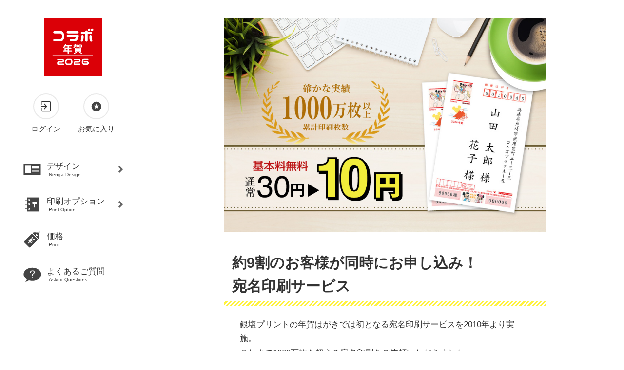

--- FILE ---
content_type: text/html; charset=UTF-8
request_url: https://nenga-c.com/atena/
body_size: 6028
content:
<!doctype html>
<html>
<head>
<meta charset="UTF-8">
<base href="https://nenga-c.com/">
<meta name="viewport" content="width=device-width, initial-scale=1.0, user-scalable=no">
<meta name="description" content="オリジナルカラーや切り抜きスタンプなど他で作れない年賀状印刷サイトです。宛名印刷は何枚でも無料で印刷します。" />
<meta name="keywords" content="コラボ年賀,年賀,年賀状,年賀状印刷,年賀はがき,午年年賀状,令和,令和八年年賀状,2026年" />
<title>宛名印刷｜コラボ年賀【2026年 午年】</title>
<link rel="shortcut icon" href="img/favicon.ico"/>
<link rel="canonical" href="https://nenga-c.com">
<link rel="stylesheet" href="//use.fontawesome.com/releases/v5.0.10/css/all.css">
<link rel="stylesheet" type="text/css" href="//clab.jp/css/swiper.min.css">
<link rel="stylesheet" type="text/css" href="//clab.jp/css/twentytwenty.css"><!--画像比較に必要-->
<link rel="stylesheet" type="text/css" href="../css/master_style.css?1759112596"/>

<script src="//ajax.googleapis.com/ajax/libs/jquery/2.0.3/jquery.min.js"></script>
<script src="//cdnjs.cloudflare.com/ajax/libs/Swiper/7.0.8/swiper-bundle.min.js"></script>
<script src="//clab.jp/js/lazysizes.min.js"></script>
<script src="//clab.jp/js/jquery.event.move.js"></script>
<script src="//clab.jp/js/jquery.twentytwenty.js"></script>
<script src="../js/accordion.js"></script>
<script src="../js/common.js?1729052306"></script>

<style type="text/css">


</style>
<script type="text/javascript">


</script>
</head>
<body>



<!--
<div id="preparing">
	<img src="https://nenga-c.com/img/2026_open.jpg?5" />
	<p><a class="btn" href="https://clab-mypage.postcard.co.jp/login/" target="_blank">マイページへログイン</a></p>
	<p><a class="str" href="https://nenga-c.com/houki/">特定商取引法に関する法律に基づく表示</a></p>
	<p><a href="https://www.nenga-c.com/privacy/">プライバシーポリシー</a></p>
</div>
-->




<header>
	<div class="top">
		<h1><a href="./"><img class="logo" src="img/logo_sp.svg?4" alt="" /></a></h1>
		<ul>
			<li><a href="https://clab-mypage.postcard.co.jp/regist/">新規登録</a></li>
			<li><a href="https://clab-mypage.postcard.co.jp/login/">ログイン</a></li>
		</ul>
	</div>
	<div class="global">
		<ul>
			<li><a href="design/list1.php"><img src="img/global_design.svg" alt="デザインを探す" /></a></li>
			<li><a href="design/favorite.php"><img src="img/global_favorite.svg" alt="お気に入りのデザイン" /></a></li>
			<li><a href="price/"><img src="img/global_price.svg" alt="価格" /></a></li>
			<li><a href="atena/"><img src="img/global_atena.svg" alt="宛名印刷" /></a></li>
			<li><a href="kirinuki/"><img src="img/global_kirinuki.svg" alt="切り抜き" /></a></li>
			<li><a href="faq/"><img src="img/global_faq.svg" alt="よくあるご質問" /></a></li>
			<li><label for="menu-btn-check" class="menu-btn"><img src="img/global_menu.svg" alt="よくあるご質問" /></label></li>
		</ul>
	</div>
</header>

<iframe id="localStorage_iframe" src="https://clab.jp/localStorage/index.php" style="display: none;"></iframe>	
<div class="wrapper">
		
		<div id="Contents">
			<div class="wrapper_M">
				<main class="main_content">
					
				<p class="top_img mb_24">
					<img src="img/atena_main.jpg?8" alt="">
				</p>

				<h2 class="title_01">約9割のお客様が同時にお申し込み！<br>宛名印刷サービス</h2>										
				
				<p class="text_01 mb_48">
					銀塩プリントの年賀はがきでは初となる宛名印刷サービスを2010年より実施。
					<br>これまで1000万枚を超える宛名印刷をご依頼いただきました。
					<br>常に改良を重ね、住所録もとても簡単に登録できるようになっております。
					<br>また、スマートフォンでもパソコンと同様にプレビュー確認も可能です。
					<br>この機会に宛名印刷サービスを是非ご検討ください。
					<br><span style="color: #DB0007;">※2025年度より銀塩プリントの宛名印刷はインクジェット印刷となります</span>
				</p>
				
				
				<h3 class="title_04">高速！宛名プレビュー</h3>
				<div class="box_flex2">
					<div class="img">
						<img src="img/16049874584481.jpg" alt="">
					</div>
					<div class="str">
						宛名編集のシステムを一から見直しました。宛名プレビューの待ち時間は従来と比べて1/10まで短縮。
						<br><span class="marker">100件のプレビューも約10秒で表示します！</span>
						<br>宛名グループの複製やグループ名の変更、メモ欄の追加など、お客様のお声を元にリニューアルした宛名編集を是非ご利用ください。
					</div>
				</div>
				
				
				
<!--
				<h3 class="title_04">にじみの無いシャープな仕上がり！</h3>
				<div class="box_flex2">
					<div class="img">
						<img src="img/16049844331405.jpg" alt="">
					</div>
					<div class="str">
						宛名印刷専用のオンデマンド印刷機を新たに導入しました。高品質な業務用プリントで印字するため、一般家庭用プリンターと違いにじみがなくシャープな仕上がりになります。
					</div>
				</div>
-->
				
				
				<h3 class="title_04">万全のセキュリティにより、住所録を安全に管理</h3>
				<div class="box_flex2">
					<div class="img">
						<img src="img/16049861709036.jpg" alt="">
					</div>
					<div class="str">
						宛名登録を行うマイページは暗号化通信を採用しているため、他の第三者に宛名データを見られる心配がありません。また、一度ご登録いただいた宛名データは翌年以降の年賀状印刷でもご利用いただけます。
					</div>
				</div>
				
				
				<h3 class="title_04">Excelからコピー＆ペーストで直接入力できる！</h3>
				<div class="box_flex2">
					<div class="img">
						<img src="img/16049856585936.jpg" alt="">
					</div>
					<div class="str">
						パソコンをご利用でExcel等で住所録がある場合は、新たに入力する手間が省けます。
						<br>マイページの宛名入力画面へお手元のExcelデータを直接コピー＆ペースト。後は印刷プレビューを見ながら必要に応じて微調整すれば入力は完了です。
						<span class="marker">一般的なCSVファイルを介してのやり取りよりも大幅に手間が少なく済みます。</span>又、新規で住所録を入力する場合も、パソコン・スマートフォン共に入力の手間を省く様々な機能をご用意しております。
					</div>
				</div>
				
				
				
				<h2 class="title_01">宛名印刷のレイアウト例</h2>	
				
				<p class="text_01 mb_32">
					個人様向けから法人様向けまで、登録されている内容によってレイアウトや文字サイズなどを自動でレイアウトします。
				</p>
				
				<div class="box_3_2">
					<div>
						<p class="mb_16"><img src="img/atena_1.jpg?2026" alt="" style="border: 1px solid #b3b3b3;"></p>
						<p>氏名のみ</p>
					</div>
					<div>
						<p class="mb_16"><img src="img/atena_2.jpg?2026" alt="" style="border: 1px solid #b3b3b3;"></p>
						<p>苗字が同じ連名</p>
					</div>
					<div>
						<p class="mb_16"><img src="img/atena_3.jpg?2026" alt="" style="border: 1px solid #b3b3b3;"></p>
						<p>苗字が異なる連名</p>
					</div>
					<div>
						<p class="mb_16"><img src="img/atena_4.jpg?2026" alt="" style="border: 1px solid #b3b3b3;"></p>
						<p>会社名のみ</p>
					</div>
					<div>
						<p class="mb_16"><img src="img/atena_5.jpg?2026" alt="" style="border: 1px solid #b3b3b3;"></p>
						<p>会社名＋肩書き＋氏名</p>
					</div>
					<div>
						<p class="mb_16"><img src="img/atena_6.jpg?2026" alt="" style="border: 1px solid #b3b3b3;"></p>
						<p>会社名＋部署名＋肩書き＋氏名＋連名</p>
					</div>
				</div>
					
					
					
				</main>
			</div>
		</div>
				
		<div id="SideNavi">
	<div class="inner">
		<p class="logo"><a href="https://nenga-c.com"><img src="img/logo_pc.svg?2" /></a></p>
		
		<ul class="menu_icon">
			<li><a href="https://clab-mypage.postcard.co.jp/login/"><p class="icon"><img src="https://nenga-c.com/img/icon_login.svg" /></p><p>ログイン</p></a></li>
			<li><a href="design/favorite.php"><p class="icon"><img src="https://nenga-c.com/img/icon_favorite.svg" /></p><p>お気に入り</p></a></li>
		</ul>
		
		<nav class="menu_2">
			<ul>
				<li>
					<a href="javascript:more_menu_open('more_design')">
						<img src="img/side_design.svg" />
						<p>デザイン<span>Nenga Design</span></p>
						<i class="fas fa-angle-right fa-position-right"></i>
					</a>
				</li>
				<li>
					<a href="javascript:more_menu_open('more_option')">
						<img src="img/side_atena.svg" />
						<p>印刷オプション<span>Print Option</span></p>
						<i class="fas fa-angle-right fa-position-right"></i>
					</a>
				</li>
<!--
				<li>
					<a href="javascript:more_menu_open('more_customize')">
						<img src="https://placehold.jp/150x150.png" />
						<p>カスタマイズ<span>Design Customize</span></p>
						<i class="fas fa-angle-right fa-position-right"></i>
					</a>
				</li>
-->
				<li>
					<a href="price/">
						<img src="img/side_price.svg?1" />
						<p>価格<span>Price</span></p>
					</a>
				</li>
				<li>
					<a href="faq/">
						<img src="img/side_faq.svg" />
						<p>よくあるご質問<span>Asked Questions</span></p>
					</a>
				</li>
			</ul>
		</nav>
		
	</div>
	
	<div class="more_menu more_design">
		<ul class="menu_1">
			<li><a href="design/list1.php">写真タイプ一覧</a></li>
			<li><a href="design/kirinuki.php">切り抜きタイプ</a></li>
			<li><a href="design/list0.php">イラストタイプ</a></li>
			<li><a href="design/jimai.php">年賀状じまい</a></li>
			<li><a href="design/mochu.php">喪中／寒中デザイン</a></li>
			
<!-- 			<li><a href="design/animal.php">わんにゃん賀状</a></li> -->
		</ul>
	</div>
	
	<div class="more_menu more_option">
		<ul class="menu_1">
			<li><a href="atena/">宛名印刷</a></li>
			<li><a href="otamesi/">お試し印刷</a></li>
			<li><a href="twotypes/">2種類印刷</a></li>
			<li><a href="photo_color/">色調補正</a></li>
		</ul>
	</div>
	
</div>
		
</div>


<div class="regist_base_01">
	<p class="str">コラボ年賀なら思い通りのはがきを簡単にお作りいただけます。<br>まずは新規会員登録してデザインの編集をお試しください。</p>
	<div>
		<p class="left_img"><img src="img/regist_left.png" /></p>
		<div class="regist_btn">
			<p><a href="https://clab-mypage.postcard.co.jp/regist/">新規無料会員の<br class="sp_only">登録はこちら<img src="img/circle_next.svg" /></a></p>
		</div>
		<p class="right_img"><img src="img/regist_right.png" /></p>
	</div>
	<p class="buttom">すでにコラボ年賀にご登録の方は、<br class="sp_only"><a href="https://clab-mypage.postcard.co.jp/login/">こちらからログイン</a>してください。</p>
</div>

<div class="footer">
	<div>
		<div>
			<h3>年賀状デザイン</h3>
			<ul class="flex2">
				<li><a href="design/list1.php">写真タイプ</a></li>
<!--
				<li><a href="design/list2.php">写真２枚タイプ</a></li>
				<li><a href="design/list3.php">写真３枚タイプ</a></li>
				<li><a href="design/list4.php">写真４枚タイプ</a></li>
				<li><a href="design/list5.php">写真５枚以上タイプ</a></li>
-->
				<li><a href="design/kirinuki.php">切り抜きタイプ</a></li>
				<li><a href="design/list0.php">イラストタイプ</a></li>
			</ul>
			<h3>宛名印刷</h3>
			<ul class="flex2">
				<li><a href="atena/">宛名印刷の特長</a></li>
<!-- 				<li><a href="">プレビュー確認</a></li> -->
<!-- 				<li><a href="">マナーに基づいたレイアウト</a></li> -->
<!--
				<li><a href="">パソコンの入力方法</a></li>
				<li><a href="">スマホの入力方法</a></li>
-->
			</ul>
			
<!--
			<h3>結婚報告はがき</h3>
			<ul class="flex2">
				<li><a href="">写真１枚</a></li>
				<li><a href="">写真２枚</a></li>
				<li><a href="">写真３枚</a></li>
				<li><a href="">写真４枚</a></li>
				<li><a href="">写真５枚以上</a></li>
			</ul>
-->
			
<!--
			<h3>喪中・寒中はがき</h3>
			<ul class="flex2">
				<li><a href="">スタンダード</a></li>
				<li><a href="">デザイナーズ</a></li>
			</ul>
-->
		</div>
		
<!--
		<div>
			<h3>宛名印刷</h3>
			<ul class="flex2">
				<li><a href="atena/">宛名印刷の特長</a></li>
				<li><a href="">プレビュー確認</a></li>
				<li><a href="">マナーに基づいたレイアウト</a></li>
				<li><a href="">パソコンの入力方法</a></li>
				<li><a href="">スマホの入力方法</a></li>
			</ul>
		</div>
-->
		
		<div>
			<h3>ご利用ガイド</h3>
			<ul class="flex2">
				<li><a href="price/">価格</a></li>
				<li><a href="print_type/">印刷方法と用紙</a></li>
				<li><a href="paper/">2種類の銀塩プリント</a></li>
				<li><a href="price/?anchor_link=delivery">配送方法</a></li>
				<li><a href="price/?anchor_link=payment">お支払い方法</a></li>
<!-- 				<li><a href="">納期について</a></li> -->
				<li><a href="faq/">よくあるご質問</a></li>
			</ul>
		</div>
		
		<div>
			<h3>通販表記</h3>
			<ul class="flex2">
				<li><a href="houki/">運営会社</a></li>
				<li><a href="houki/">特定商取引に基づく表記</a></li>
				<li><a href="houki/?anchor_link=returned">返品・交換について</a></li>
				<li><a href="houki/?anchor_link=cancel">キャンセルについて</a></li>
				<li><a href="privacy/">プライバシーポリシー</a></li>
			</ul>
		</div>

		<div class="calendar_base">
			<h3>営業日カレンダー</h3>
			<div class="outer">
			<div class="calendar">
<div class="month">
<div class="month-num min">1</div><div class="month-year min"> 2026</div>
</div>
<table>
<tbody>
<tr>
<th>日</th>
<th>月</th>
<th>火</th>
<th>水</th>
<th>木</th>
<th>金</th>
<th>土</th>
</tr>
<tr>
<td>&nbsp;</td>
<td>&nbsp;</td>
<td>&nbsp;</td>
<td>&nbsp;</td>
<td class="holiday">1</td>
<td class="holiday">2</td>
<td class="holiday">3</td>
</tr>
<tr>
<td class="holiday">4</td>
<td>5</td>
<td>6</td>
<td>7</td>
<td>8</td>
<td>9</td>
<td class="holiday">10</td>
</tr>
<tr>
<td class="holiday">11</td>
<td class="holiday">12</td>
<td>13</td>
<td>14</td>
<td>15</td>
<td><u class="now_day">16</u></td>
<td class="holiday">17</td>
</tr>
<tr>
<td class="holiday">18</td>
<td>19</td>
<td>20</td>
<td>21</td>
<td>22</td>
<td>23</td>
<td class="holiday">24</td>
</tr>
<tr>
<td class="holiday">25</td>
<td>26</td>
<td>27</td>
<td>28</td>
<td>29</td>
<td>30</td>
<td class="holiday">31</td>
</tr>
</tbody>
</table>
</div><div class="calendar">
<div class="month">
<div class="month-num min">2</div><div class="month-year min"> 2026</div>
</div>
<table>
<tbody>
<tr>
<th>日</th>
<th>月</th>
<th>火</th>
<th>水</th>
<th>木</th>
<th>金</th>
<th>土</th>
</tr>
<tr>
<td class="holiday">1</td>
<td>2</td>
<td>3</td>
<td>4</td>
<td>5</td>
<td>6</td>
<td class="holiday">7</td>
</tr>
<tr>
<td class="holiday">8</td>
<td>9</td>
<td>10</td>
<td class="holiday">11</td>
<td>12</td>
<td>13</td>
<td class="holiday">14</td>
</tr>
<tr>
<td class="holiday">15</td>
<td>16</td>
<td>17</td>
<td>18</td>
<td>19</td>
<td>20</td>
<td class="holiday">21</td>
</tr>
<tr>
<td class="holiday">22</td>
<td class="holiday">23</td>
<td>24</td>
<td>25</td>
<td>26</td>
<td>27</td>
<td class="holiday">28</td>
</tr>
</tbody>
</table>
</div>			</div>
			<p><span>■</span>は定休日です</p>
			
		</div>
		
	</div>
</div>

<div class="footer_bottom">
	
	<div class="flex">
		<p class="logo"><img src="img/footer_logo.svg?2" /></p>
		<hr>
		<div>
			<h3>お問い合わせ</h3>
			<p>株式会社コラボ<br>平日:月曜日～金曜日 午前9時〜午後5時</p>
			<ul>
				<li><img src="img/tel.svg" alt="TEL:06-6433-5575" /></li>
<!-- 				<li><a href="sample/" ><img src="img/sample.svg" alt="印刷サンプル" /></a></li> -->
			</ul>
			<p class="copyright">Copyright© 2008 - 2026 CLAB.inc All Rights Reserved.</p>
		</div>
		<p class="pagetop"><a href="javascript:page_top()"><img src="img/pagetop.svg" /></a></p>
<!-- 		<p class="footer_boar"><img src="img2/footer_boar.svg" /></p> -->
	</div>
	
</div>


<div class="swiper_base">
	<p class="close" onclick="swiper_base_close()"><i class="fas fa-times"></i></p>
	<div id="design_swiper" class="swiper-container"> 
		<div class="swiper-wrapper"> 
			
		</div>
		<div class="swiper-button-prev"></div>
		<div class="swiper-button-next"></div>
	</div>
	<ul class="edit_choice">
		<li onclick="edit_go('YES')">フチ有りで編集</li>
		<li onclick="edit_go('')">フチ無しで編集</li>
	</ul>
</div>

<script type="text/javascript">

  var _gaq = _gaq || [];
  _gaq.push(['_setAccount', 'UA-10885304-4']);
  _gaq.push(['_trackPageview']);

  (function() {
    var ga = document.createElement('script'); ga.type = 'text/javascript';
	ga.async = true;
    ga.src = ('https:' == document.location.protocol ? 'https://' : 'http://') + 'stats.g.doubleclick.net/dc.js';
    var s = document.getElementsByTagName('script')[0];
	s.parentNode.insertBefore(ga, s);
  })();

</script>





<input type="checkbox" id="menu-btn-check">
<p id="menu_close"><label for="menu-btn-check"><img src="img/close.svg" /></label></p>
<nav id="sidebar_sp">
	<div class="sidebar__inner">
		<div class="menu_content">
		    <div class="inner">
    
    <h3 class="fs_18 mb_8">年賀状デザイン</h3>
    <ul class="link1 fs_15 mb_24">
		<li><a href="design/favorite.php">お気に入り</a></li>
		<li><a href="design/list1.php">写真タイプ一覧</a></li>
<!--
		<li><a href="design/photo.php?photo=1">写真1〜2枚</a></li>
		<li><a href="design/photo.php?photo=3">写真3〜4枚</a></li>
		<li><a href="design/photo.php?photo=5">写真5枚以上</a></li>
-->
		<li><a href="design/kirinuki.php">切り抜きタイプ<span>人気</span></a></li>
		<li><a href="design/list0.php">イラストタイプ</a></li>
		<li><a href="design/jimai.php">年賀状じまい</a></li>
		<li><a href="design/mochu.php">喪中／寒中デザイン</a></li>
<!-- 		<li><a href="design/animal.php">わんにゃん賀状<span>注目</span></a></li> -->
    </ul>
    
<!--
    <h3 class="fs_18 mb_8"><label class="side_str1 opening" for="acd-check1">結婚報告デザイン</label></h3>
    <input id="acd-check1" class="side_check" type="checkbox">
    <ul class="link1 fs_15 mb_24 close">
	    <li><a href="wedding/favorite.php">お気に入り</a></li>
		<li><a href="wedding/design.php?photo=1">写真1枚</a></li>
		<li><a href="wedding/design.php?photo=2">写真2枚</a></li>
		<li><a href="wedding/design.php?photo=3">写真3枚</a></li>
		<li><a href="wedding/design.php?photo=4">写真4枚</a></li>
		<li><a href="wedding/design.php?photo=5">写真5枚以上</a></li>
    </ul>
    
    <h3 class="fs_18 mb_8"><label class="side_str1 opening" for="acd-check2">喪中・寒中デザイン</label></h3>
    <input id="acd-check2" class="side_check" type="checkbox">
    <ul class="link1 fs_15 mb_24 close">
	    <li><a href="mochu/favorite.php">お気に入り</a></li>
		<li><a href="mochu/design.php?type=standard">スタンダード</a></li>
		<li><a href="mochu/design.php?type=designer">スタイリッシュ</a></li>
    </ul>
-->
    
    <h3 class="fs_18 mb_8">オプション</h3>
    <ul class="link1 fs_15 mb_24">
		<li><a href="atena/">宛名印刷<span>無料</span></a></li>
		<li><a href="otamesi/">お試し印刷<span>無料</span></a></li>
		<li><a href="twotypes/">2種類印刷<span>無料</span></a></li>
		<li><a href="photo_color/">色調補正<span>無料</span></a></li>
    </ul>
    
<!--
    <h3 class="fs_18 mb_8">デザインカスタマイズ</h3>
    <ul class="link1 fs_15 mb_24">
		<li><a href="choice/">オリジナルカラー</a></li>
		<li><a href="kirinuki/">切り抜きスタンプ</a></li>
    </ul>
-->
    
    <h3 class="fs_18 mb_8">ご利用ガイド</h3>
    <ul class="link1 fs_15 mb_24">
		<li><a href="price/">価格</a></li>
<!-- 		<li><a href="inku/">インクジェット印刷</a></li> -->
<!-- 		<li><a href="print_type/">印刷方法と用紙</a></li> -->
		<li><a href="paper/">2種類の銀塩プリント</a></li>
		<li><a href="price/?anchor_link=delivery">配送方法</a></li>
		<li><a href="price/?anchor_link=payment">お支払い方法</a></li>
		<li><a href="faq/">よくあるご質問</a></li>
    </ul> 
    
    
    
</div>		</div>
	</div>
</nav>


</body>
</html>

--- FILE ---
content_type: text/html; charset=UTF-8
request_url: https://clab.jp/localStorage/index.php
body_size: 4122
content:
<html>
<head>
<meta charset="UTF-8">
<script src="//ajax.googleapis.com/ajax/libs/jquery/2.0.3/jquery.min.js"></script>
<script type="text/javascript">
var domain=["https://clab.jp","http://clab-w.com","https://clab-w.com","http://www.clab-w.com","https://www.clab-w.com","https://www.clab-m.com","https://clab-m.com","https://www.nenga-c.com","https://nenga-c.com","https://clab-mypage.postcard.co.jp","http://emi-nenga.jp","http://www.emi-nenga.jp","https://emi-nenga.jp","https://www.emi-nenga.jp"];

window.addEventListener('message', function(event) {
	
	console.log(event);
	console.log("-------");
	if (domain.indexOf(event.origin) == -1){
		return;
	}
	
	if (event.data.match(/a8_eminenga_UPDATE/)) {
		var resArray = event.data.split(",");
		var tag = resArray[1];
		localStorage.setItem("a8_eminenga",tag);
		return;
	}
	if(event.data=="a8_eminenga_GET"){
		
		var tag = localStorage.getItem("a8_eminenga");
		event.source.postMessage(tag, event.origin);
		return;
	}
	
	
	if(event.data=="favorite_wedding_LIST"){
		var favorite = localStorage.getItem("favorite_wedding");
		if(favorite!=null){
			var favorite_obj=[];
			favorite_obj.push({type:"LIST",favorite:favorite.split(",")});
			event.source.postMessage(favorite_obj, event.origin);
			return;
		}
		
	}
	
	if(event.data=="favorite_mochu_LIST"){
		var favorite = localStorage.getItem("favorite_mochu");
		if(favorite!=null){
			var favorite_obj=[];
			favorite_obj.push({type:"LIST",favorite:favorite.split(",")});
			event.source.postMessage(favorite_obj, event.origin);
			return;
		}
		
	}
	
	
	if(event.data=="favorite_nenga_LIST"){
		var favorite = localStorage.getItem("favorite_nenga_2023");
		if(favorite!=null){
			var favorite_obj=[];
			favorite_obj.push({type:"LIST",favorite:favorite.split(",")});
			event.source.postMessage(favorite_obj, event.origin);
			return;
		}
		
	}
	
	
	//結婚報告はがきのお気に入りを更新
	if (event.data.match(/favorite_wedding_UPDATE/)) {
		
		var resArray = event.data.split(",");
		var design_id = resArray[1];
		
		var favorite = localStorage.getItem("favorite_wedding");
		
		if(favorite==null){
			localStorage.setItem("favorite_wedding",design_id);
		}else{
			
			favorite = favorite.split(",");
			
			if(favorite.indexOf(design_id) >= 0){
				for(var i=0; i<favorite.length; i++){
				    if(favorite[i] == design_id){
				        favorite.splice(i, 1);
				    }
				}
			}else{
				favorite.unshift(design_id);
			}
			favorite = favorite.join(',');		
			localStorage.setItem("favorite_wedding",favorite);
		
		}
		
	}
	
	//喪中はがきのお気に入りを更新
	if (event.data.match(/favorite_mochu_UPDATE/)) {
		
		var resArray = event.data.split(",");
		var design_id = resArray[1];
		
		var favorite = localStorage.getItem("favorite_mochu");
		
		if(favorite==null){
			localStorage.setItem("favorite_mochu",design_id);
		}else{
			
			favorite = favorite.split(",");
			
			if(favorite.indexOf(design_id) >= 0){
				for(var i=0; i<favorite.length; i++){
				    if(favorite[i] == design_id){
				        favorite.splice(i, 1);
				    }
				}
			}else{
				favorite.unshift(design_id);
			}
			favorite = favorite.join(',');		
			localStorage.setItem("favorite_mochu",favorite);
		
		}
		
	}
	
	//年賀はがきのお気に入りを更新
	if (event.data.match(/favorite_nenga_2023_UPDATE/)) {
		
		var resArray = event.data.split(",");
		var design_id = resArray[1];
		
		var favorite = localStorage.getItem("favorite_nenga_2023");
		
		if(favorite==null){
			localStorage.setItem("favorite_nenga_2023",design_id);
		}else{
			
			favorite = favorite.split(",");
			
			if(favorite.indexOf(design_id) >= 0){
				for(var i=0; i<favorite.length; i++){
				    if(favorite[i] == design_id){
				        favorite.splice(i, 1);
				    }
				}
			}else{
				favorite.unshift(design_id);
			}
			favorite = favorite.join(',');		
			localStorage.setItem("favorite_nenga_2023",favorite);
		
		}
		
	}
	//event.source.postMessage(event.date, event.origin);	
	
	
	
	
    // メッセージ送信元のサイトに返答する
    
}, false);
</script>
</head>
<body>
</body>
</html>

--- FILE ---
content_type: text/css
request_url: https://nenga-c.com/css/master_style.css?1759112596
body_size: 6530
content:
html,body,div,span,object,iframe,h1,h2,h3,h4,h5,h6,p,blockquote,pre,abbr,address,cite,code,del,dfn,em,img,ins,kbd,q,samp,small,strong,sub,sup,var,b,i,dl,dt,dd,ol,ul,li,fieldset,form,label,legend,table,caption,tbody,tfoot,thead,tr,th,td,article,aside,canvas,details,figcaption,figure,footer,header,hgroup,menu,nav,section,summary,time,mark,audio,video{margin:0;padding:0;border:0;outline:0;vertical-align:baseline;background:transparent}body{font-size:15px;line-height:1;color:#333333;font-family:"Helvetica Neue",     Arial,     "Hiragino Kaku Gothic ProN",     "Hiragino Sans",     Meiryo,     sans-serif;-webkit-font-smoothing:antialiased;text-rendering:optimizeSpeed;min-block-size:100%}input,select,textarea{font-size:16px;font-family:-apple-system,"游ゴシック体", "YuGothic", "游ゴシック", "Yu Gothic", "ヒラギノ角ゴ Pro W3", "Hiragino Kaku Gothic Pro", "メイリオ", "Meiryo", sans-serif !important}*{box-sizing:border-box}article,aside,details,figcaption,figure,footer,hgroup,menu,nav,section{display:block}li,dl{list-style:none}blockquote,q{quotes:none}blockquote:before,blockquote:after,q:before,q:after{content:'';content:none}a{margin:0;padding:0;font-size:100%;vertical-align:baseline;background:transparent;text-decoration:none;cursor:pointer !important;color:inherit}ins{background-color:#ff9;color:#000;text-decoration:none}mark{background-color:#ff9;color:#000;font-style:italic;font-weight:bold}del{text-decoration:line-through}abbr[title],dfn[title]{border-bottom:1px dotted;cursor:help}table{border-collapse:collapse;border-spacing:0}hr{display:block;height:0px;border:0;margin:0;padding:0}input,select{vertical-align:middle}i{vertical-align:-0.15em}body{min-height:100vh;min-height:-webkit-fill-available;overflow-x:hidden}html{height:calc(var(--vh, 1vh) * 100)}.wrapper{width:100%;display:flex;align-items:stretch;flex-flow:row-reverse;margin:0 auto;background-color:#ffffff;margin-bottom:30px}#Contents{width:100%;padding-bottom:100px}@media screen and (max-width: 768px){#Contents{width:100%;padding-bottom:50px}}#Contents .top_img{margin-top:36px}@media screen and (max-width: 768px){#Contents .top_img{margin-top:0px}}.btn-1{display:inline-flex;justify-content:center;align-items:center;padding:0.5em 3em;border:1px solid black;font-family:Shin Go Medium;border-radius:1.5em;position:relative;background-color:#ffffff;white-space:nowrap}.btn-1 i{position:absolute;top:50%;right:1em;transform:translateY(-50%)}.btn-1:hover{background-color:#000000;color:#ffffff}.wrapper_M{width:100%;max-width:660px;margin:0 auto}header{display:none;position:sticky;height:60px;top:0px;left:0;z-index:100001;background-color:#ffffff;border-bottom:1px solid #cdcdcd;transition:0.5s;transform-origin:0 0;transform:translateY(0)}header .top{display:flex;align-items:center;justify-content:space-between;width:100%;max-width:980px;height:60px;margin:0 auto;position:relative;padding:0 24px}header h1{height:40px}header h1 img.logo{display:block;width:auto;height:40px;margin:0}header .top ul{display:flex;justify-content:flex-end;align-items:center}header .top ul li{display:flex;align-items:center;margin-right:1.5em}header .top ul li:last-child{margin-right:0}header .top ul li a{display:block;padding:0.5em 2em;border-radius:1em;background-color:#444444;color:#ffffff}header .top ul li a:hover{background-color:#FFD900;color:#000000}@media all and (max-width: 768px){header{display:block;width:100%;height:122px;position:fixed;top:0;left:0}header .top{padding:0 10px}header .top ul li{margin-right:1em}header .top ul li a{font-size:0.9em;padding:0.5em 1em}header h1{height:30px}header h1 img.logo{height:30px}}header .global{display:none}@media all and (max-width: 768px){header .global{display:block;background-color:#ffffff;border-top:1px solid #cdcdcd}header .global ul{width:100%;height:60px;display:flex;justify-content:center}header .global ul li{width:100%;height:60px;display:flex;justify-content:center}header .global ul li img[src$=".svg"]{display:block;width:50px;height:50px;margin:0}header .global ul li:first-child{border-left:none}header .global ul li:last-child{border-right:none}}#SideNavi{position:sticky;top:0px;left:0;z-index:2;min-width:300px;height:calc(var(--vh, 1vh) * 100);border-right:1px solid #e9e9e9}@media screen and (max-width: 980px){#SideNavi{display:none}}@media screen and (min-width: 1400px){#SideNavi{min-width:30%}}#SideNavi .logo{padding:36px 0}#SideNavi .logo img{display:block;width:120px;height:auto;margin:0}#SideNavi .inner{position:absolute;top:0;left:0;z-index:2;display:flex;flex-direction:column;align-items:center;width:100%;height:100%;background-color:#ffffff}#SideNavi .more_menu{position:absolute;top:0;right:0;z-index:1;display:flex;flex-direction:column;justify-content:center;align-items:center;min-width:260px;height:calc(var(--vh, 1vh) * 100);border-right:1px solid #e9e9e9;transform-origin:0 0;transform:translateX(0%);background-color:#ffffff;transition:0.4s}#SideNavi .more_menu.open{transform:translateX(100%)}#SideNavi .more_menu li{margin-bottom:20px}#SideNavi .more_menu a{display:block;padding:26px;background-color:#424242;border-radius:6px;color:#ffffff;width:100%}#SideNavi .menu_icon{display:flex;justify-content:center;margin-bottom:40px}#SideNavi .menu_icon li{text-align:center;margin-right:36px}#SideNavi .menu_icon li:last-child{margin-right:0px}#SideNavi .menu_icon li p.icon{display:flex;justify-content:center;align-items:center;width:53px;height:53px;background-color:#ffffff;border-radius:50%;margin:0 auto;margin-bottom:12px;border:2px solid #e9e9e9}#SideNavi .menu_icon li p.icon img{width:50%}#SideNavi .menu_2{width:100%;max-width:300px;padding:0 30px;margin-bottom:16px}#SideNavi .menu_2 a{display:flex;align-items:center;font-size:17px;padding:16px;border-radius:6px}#SideNavi .menu_2 a:hover{background-color:#ffdb57}#SideNavi .menu_2 a img{display:block;width:40px;height:40px;margin:0;margin-right:10px}#SideNavi .menu_2 a span{display:block;font-size:10px;padding-top:4px;padding-left:4px}#SideNavi .menu_2 i{font-size:22px;margin-left:auto;color:#636363}.accordion summary{cursor:pointer;display:flex;flex-direction:row;justify-content:space-between;align-items:center;padding:16px 24px;border:1px solid #d2beff;font-weight:bold;color:#002255}.accordion summary::-webkit-details-marker{display:none}.accordion .icon{display:block;position:relative;width:24px;margin-left:6px;flex-shrink:0;transform-origin:center 43%;transition:transform 0.4s}.accordion details.is-opened .icon{transform:rotate(180deg)}.accordion .icon::before,.accordion .icon::after{content:"";position:absolute;display:block;width:15px;height:3px;background-color:#7050ff}.accordion .icon::before{left:0;transform:rotate(45deg)}.accordion .icon::after{right:0;transform:rotate(-45deg)}.accordion .content{overflow:hidden;background-color:#f0f2ff}.accordion .content_inner{padding:24px 48px;display:flex;flex-direction:column;gap:16px;line-height:2}.clearfix:after{display:block;content:"";clear:both}#sidebar_sp{display:none}@media all and (max-width: 768px){.container{margin-bottom:0px}#sidebar{display:none}#sidebar_sp{display:block;position:fixed;top:0;left:0;z-index:100002;width:100%;height:100%;transform-origin:0 0;transform:translateX(-100%);transition:all 0.3s;background-color:#ffffff}.sidebar__inner{height:100%;overflow-y:scroll}.main_content{width:100%;padding:10px;padding-left:10px}.clearfix:after{display:none;content:"";clear:both}}#menu-btn-check{display:none}#menu-btn-check:checked ~ #sidebar_sp{transform:translateX(0%)}#menu_close{display:none;transform:translateX(calc(100% + 40px))}@media all and (max-width: 768px){#menu_close{display:block;position:fixed;top:16px;right:16px;z-index:100003;width:28px;height:28px;transition:all 0.5s}}#menu-btn-check:checked ~ #menu_close{transform:translateX(0%)}.menu_content .inner{width:100%;padding:16px;padding-right:0}.menu_content .link1 li{border-bottom:1px solid #ececec}.menu_content .link1 a{display:flex;justify-content:space-between;align-items:center;padding:1em}.menu_content .link1 a:hover{background-color:#f0f0f0}.menu_content .link1 a span{display:inline-block;font-size:0.8em;padding:6px;background-color:#ff4d70;color:#ffffff;margin-left:1em;font-weight:bold;border-radius:4px}.pc_space{display:block;height:24px;margin:0}@media all and (max-width: 768px){.pc_space{display:none}}img{display:block;width:100%;height:auto;margin:0}.w_50{width:50%;margin:0 auto}.fs_16{font-size:16px !important}.fs_18{font-size:18px !important}.fs_20{font-size:20px !important}.fs_24{font-size:24px !important}.sp_only{display:none !important}@media all and (max-width: 768px){.sp_only{display:block !important}.pc_only{display:none !important}}.mb_8{margin-bottom:8px !important}.mb_10{margin-bottom:10px !important}.mb_15{margin-bottom:15px !important}.mb_16{margin-bottom:16px !important}.mb_24{margin-bottom:24px !important}.mb_32{margin-bottom:32px !important}.mb_40{margin-bottom:40px !important}.mb_48{margin-bottom:48px !important}.mb_24_16{margin-bottom:24px !important}.mb_32_24{margin-bottom:32px !important}.mb_40_24{margin-bottom:40px !important}@media all and (max-width: 768px){.mb_24_16{margin-bottom:16px !important}.mb_32_24{margin-bottom:24px !important}.mb_40_24{margin-bottom:24px !important}}.box_2_2{display:flex;flex-wrap:wrap;max-width:980px;width:100%;margin:0 auto}.box_2_2>div{width:calc( (100% / 2) - (24px / 2));margin-bottom:24px;margin-right:24px;overflow:hidden}@media all and (min-width: 768px){.box_2_2>div:nth-child(2n){margin-right:0px}}@media all and (max-width: 768px){.box_2_2{padding:0px}.box_2_2>div{width:calc(100% / 2 - 8px);margin-right:0px}.box_2_2>div:nth-child(odd){margin-right:16px}}.box_3_2{display:flex;flex-wrap:wrap;width:100%;max-width:980px;margin:0 auto}.box_3_2>div{width:calc( (100% / 3) - (24px * 2 / 3));margin-bottom:24px;margin-right:24px;overflow:hidden}@media all and (min-width: 768px){.box_3_2>div:nth-child(3n){margin-right:0px}}@media all and (max-width: 768px){.box_3_2{padding:0px}.box_3_2>div{width:calc(100% / 2 - 8px);margin-right:0px}.box_3_2>div:nth-child(odd){margin-right:16px}}.box_02{display:flex;flex-wrap:wrap;max-width:980px;width:100%;margin:0 auto}.box_02>div{width:calc(50% - 16px);margin-bottom:32px}.box_02>div:nth-child(odd){margin-right:32px}.box_02 img{display:block;width:100%;height:auto;margin-bottom:12px}.box_02 .str1{line-height:2}@media all and (max-width: 678px){.box_02{width:100%;flex-direction:column;padding:0}.box_02>div{width:100%;padding:0 24px;margin-bottom:24px}div[class*="wrapper_"] .box_02>div{padding:0}}.box_03_2_2{display:flex;flex-wrap:wrap;max-width:980px;width:100%;margin:0 auto}.box_03_2_2>div{width:calc( (100% / 3) - (24px * 2 / 3));margin-bottom:24px;margin-right:24px}@media all and (min-width: 678px){.box_03_2_2>div:nth-child(3n){margin-right:0px}}.box_03_2_2>div img{display:block;width:100%;height:auto;margin:0;margin-bottom:12px}.box_03_2_2 .str1{font-size:1.2em;padding-bottom:8px}.box_03_2_2 .str1:before{content:"●";color:#EC688A;margin-right:0.2em}.box_03_2_2 .str2{padding-left:1.5em;line-height:1.8}@media all and (max-width: 678px){.box_03_2_2{width:100%;flex-direction:column;padding:0}.box_03_2_2>div{width:100%;padding:0 24px;margin-bottom:24px}div[class*="wrapper_"] .box_03_2_2>div{padding:0}}.box_slider_01{width:100%;margin:0 auto;overflow:visible}.box_slider_01 .swiper-slide{width:100%}.page_link_box{display:flex;flex-wrap:wrap;max-width:980px;width:100%;margin:0 auto}.page_link_box ._inner{width:calc( (100% / 3) - (24px * 2 / 3));margin-bottom:24px;margin-right:24px;background-color:#ffffff;padding-bottom:1em;position:relative;overflow:hidden;padding:8px;box-shadow:rgba(149,157,165,0.4) 0px 8px 24px}.page_link_box>div:nth-child(3n){margin-right:0px}.page_link_box>div:before{content:"";position:absolute;bottom:4px;right:4px;opacity:0.5;width:0;height:0;border-style:solid;border-width:0 0 10px 10px;border-color:transparent transparent #000000 transparent}.page_link_box .img{margin-bottom:16px}.page_link_box .img img{display:block;width:100%;height:auto;margin:0}.page_link_box .str_box{font-size:14px;text-align:center}.page_link_box .str_box span{font-size:0.9em;display:inline-block;padding:0.5em;background-color:#555555;color:#ffffff;margin-left:0.5em;border-radius:4px}@media all and (max-width: 768px){.page_link_box{padding:0}.page_link_box ._inner{width:100%;margin-bottom:24px;margin-right:0px;box-shadow:rgba(149,157,165,0.4) 0px 2px 8px}.page_link_box ._inner a{display:flex;align-items:center}.page_link_box .img{width:50%;margin-bottom:0px;margin-right:16px}.page_link_box .str{display:flex;flex-direction:column}.page_link_box .str_box span{margin-top:0.5em;margin-left:0}}.swiper-container{padding-bottom:28px}@media all and (max-width: 678px){.swiper-container{padding-bottom:16px}.box_slider_01 .swiper-slide .str1{padding:0 24px}}.swiper-pagination{position:inherit;width:100%;text-align:center;padding-top:16px}.swiper-pagination span{width:0.8em;height:0.8em;margin-right:0.8em}.swiper-pagination span:last-child{margin-right:0em}.list_02{max-width:980px;width:100%;display:flex;flex-direction:column;align-items:center;margin:0 auto}.list_02>div{display:flex;align-items:center;margin-bottom:24px}.list_02 dt{border:1px solid #555555;padding:8px;border-radius:calc(0.5em + 8px);background-color:#ffffff;min-width:13em;text-align:center;margin-right:1.5em;font-weight:bold}@media all and (max-width: 768px){.list_02>div{display:block;margin-bottom:24px}.list_02 dt{margin-right:0;margin-bottom:16px;font-weight:bold}.list_02 dd{text-align:center}}.box_10{max-width:980px;width:100%;margin:0 auto}.box_10 .wrap{display:grid;grid-template-columns:250px 1fr;grid-template-rows:auto 1fr}.box_10 .main{grid-column:2 / 3;grid-row:1}.box_10 .sub{grid-column:2 / 3;grid-row:2;line-height:1.7}.box_10 .side{grid-column:1 / 2;grid-row:1 / 3;padding-right:24px}.box_10 h3{margin-bottom:16px}@media all and (max-width: 768px){.box_10{padding:0 24px}.box_10 .wrap{display:flex;flex-direction:column}.box_10 .main{order:1;margin-bottom:16px}.box_10 .side{order:2;padding-right:0px;margin-bottom:16px}.box_10 .sub{order:3}.box_10 h3{margin-bottom:8px}}.box_flex2{width:100%;display:flex;margin-bottom:32px}.box_flex2 .img{width:40%}.box_flex2 .str{width:60%;padding-left:24px;font-size:1.14em;line-height:1.7em}@media all and (max-width: 768px){.box_flex2{flex-direction:column}.box_flex2 .img{width:100%;margin-bottom:16px}.box_flex2 .str{width:100%;padding-left:0px}}.box_09{max-width:980px;width:100%;margin:0 auto}.box_09 .wrap{display:grid;grid-template-columns:calc(50% - 12px) 1fr;grid-template-rows:auto 1fr;margin-bottom:48px}.box_09 .main{grid-column:1 / 2;grid-row:1}.box_09 .sub{grid-column:1 / 2;grid-row:2;line-height:2}.box_09 .side{grid-column:2 / 3;grid-row:1 / 3;padding-left:24px}@media all and (max-width: 768px){.box_09{padding:0 24px}.box_09 .wrap{display:flex;flex-direction:column;margin-bottom:24px}.box_09 .main{order:1;margin-bottom:16px}.box_09 .side{order:2;padding-left:0px;margin-bottom:16px}.box_09 .sub{order:3}}.list_01{max-width:980px;width:100%;margin:0 auto}.main>.list_01{padding:32px}.list_01 li{list-style-type:decimal;line-height:1.7;margin-left:1.5em}.list_01 li:not(:last-child){margin-bottom:1.3em}@media all and (max-width: 768px){.main>.list_01{padding:0px}}.regist_base_01{display:flex;justify-content:center;flex-direction:column;border-top:1px solid #e6322a;border-bottom:2px solid #828434;background-image:url(../img/pattern01.jpg);background-size:200px 200px;padding-top:20px}.regist_base_01>div{width:100%;display:flex;justify-content:center;align-items:flex-end}.regist_base_01 .str{text-align:center;font-size:14px;line-height:1.5}.regist_base_01 .regist_btn{text-align:center}.regist_base_01 .regist_btn a{display:inline-block;white-space:nowrap;background-color:#e6322a;color:#ffffff;padding:22px 32px;font-size:20px;border-radius:8px;margin:20px auto;margin-bottom:32px}.regist_base_01 .regist_btn img{width:36px;height:36px;margin:0;margin-left:28px;margin-bottom:-8px}.regist_base_01 .left_img,.regist_base_01 .right_img{width:157px;height:0;position:relative}.regist_base_01 .left_img img,.regist_base_01 .right_img img{position:absolute;bottom:-40px;width:100%;height:auto;margin:0;pointer-events:none}.regist_base_01 .buttom{text-align:center;padding:16px;background-color:#adb543;color:#ffffff}.regist_base_01 .buttom a{color:inherit;text-decoration:underline}.regist_base .img{width:157px}.regist_base .img img{display:block;width:100%;height:auto;margin:0}@media all and (max-width: 768px){.regist_base_01{padding-top:16px}.regist_base_01 .str{padding:0 12px;font-size:12px}.regist_base_01>div{padding-top:8px;align-items:center}.regist_base_01 .regist_btn .str{display:none}.regist_base_01 .regist_btn a{white-space:nowrap;padding:16px;font-size:18px;border-radius:8px;margin:16px auto;line-height:1.5}.regist_base_01 .regist_btn img{width:24px;height:24px;margin:0;margin-left:16px;margin-bottom:-6px}.regist_base_01 .left_img,.regist_base_01 .right_img{width:157px;height:auto;position:relative}.regist_base_01 .left_img img,.regist_base_01 .right_img img{position:static;width:100%;height:auto;margin:0}.regist_base_01 .buttom{padding:12px;line-height:1.5}}.footer{padding-top:60px;margin-bottom:20px}.footer>div{display:flex;justify-content:space-between;width:100%;max-width:980px;margin:0 auto;font-size:14px}.footer ul{margin-left:1em;margin-bottom:32px}.footer ul li{padding:8px 0}.footer ul li>p{padding-bottom:8px}.footer h3{text-align:center;font-size:120%;margin-bottom:16px;background:linear-gradient(transparent 50%, #ffe667 50%);font-style:normal;font-weight:bold}.footer a{color:inherit}.footer a:hover{background:linear-gradient(transparent 50%, #ffc4e1 50%)}.footer a:before{content:'';display:inline-block;width:15px;height:15px;background-image:url(../img/footer_arrow.svg);background-size:contain;vertical-align:-0.15em;margin-right:0.3em}.calendar_base{width:200px}.calendar_base .calendar{margin-bottom:32px}.calendar_base>p{margin-top:-16px}.calendar_base>p span{color:#d48b8b}.calendar .month{display:flex;align-items:center;border-bottom:1px solid #e5e5e5;padding-bottom:4px}.calendar .month-num{font-size:150%}.calendar .month-year{font-size:110%;margin-right:0;margin-left:auto}.calendar table,.calendar tbody{width:100%;table-layout:fixed;background-color:#ffffff}.calendar table tr th{font-size:70%;text-align:center;padding:8px 0}.calendar table tr td{font-size:80%;text-align:center;padding:7px 0;border:1px solid #e5e5e5}.calendar table tr .holiday{background-color:#d48b8b;color:#ffffff}.calendar table tr .now_day{font-weight:bold}.calendar_title{position:relative}.calendar_title p{position:absolute;top:50%;right:0;transform:translateY(-50%)}.calendar_title p span{color:#d48b8b}@media all and (max-width: 768px){.footer{padding:32px 12px;margin-bottom:32px}.footer>div>div{display:none}.footer .calendar_base{display:block}.calendar_base{width:100%}.calendar_base .outer{display:flex;justify-content:space-between}.calendar_base .calendar{width:calc(50% - 12px)}}.footer_bottom{padding:24px 0;background:#e6322a}.footer_bottom>div{display:flex;align-items:center;width:100%;max-width:980px;margin:0 auto;font-size:14px;color:#ffffff;position:relative}.footer_bottom .logo{width:250px;border-left:1px solid white;border-right:1px solid white;padding:0 32px;margin-right:32px}.footer_bottom .logo img{display:block;width:100%;height:auto;margin:0}.footer_bottom h3{margin-bottom:24px}.footer_bottom p{margin-bottom:16px;line-height:1.8}.footer_bottom ul{display:flex;margin-bottom:24px}.footer_bottom ul li:first-child{margin-right:24px}.footer_bottom ul img{display:block;width:226px;height:43px;margin-bottom:0}.footer_bottom .pagetop{position:absolute;right:0px;bottom:0px;width:70px;height:70px;z-index:1}.footer_bottom .pagetop img{display:block;width:70px;height:70px}.footer_bottom .footer_boar{position:absolute;left:50%;top:-120px;width:456px;height:120px;z-index:1;transform:translateX(-50%)}.footer_bottom .footer_boar img{display:block;width:456px;height:120px;pointer-events:none}.footer_bottom hr{display:none}@media all and (max-width: 768px){.footer_bottom{padding:32px 12px;padding-bottom:0}.footer_bottom>div{display:flex;flex-direction:column;padding-bottom:60px}.footer_bottom .logo{width:30%;border:none;padding:0;margin:0;margin-bottom:24px}.footer_bottom *{text-align:center}.footer_bottom ul{justify-content:space-between;margin-bottom:24px}.footer_bottom ul li{width:calc(50% - 6px);margin-right:0px}.footer_bottom ul li:first-child{margin-right:0px}.footer_bottom ul img{display:block;width:100%;height:auto;margin-bottom:0}.copyright{font-size:11px}.footer_bottom .pagetop{right:50%;width:40px;height:40px;transform:translateX(50%)}.footer_bottom .pagetop img{display:block;width:40px;height:40px}.footer_bottom .footer_boar{left:50%;top:-80px;width:228px;height:60px;z-index:1}.footer_bottom .footer_boar img{display:block;width:228px;height:60px}.footer_bottom hr{display:block;border-bottom:1px solid white;width:70%;margin:0 auto;margin-bottom:32px}}.table_01{max-width:980px;width:100%;margin:0 auto}.table_01>div{overflow-x:auto}.table_01 table{width:100%}.table_01 table th,.table_01 table td{padding:8px;border:1px solid #9b9b9b;white-space:nowrap;background-color:#ffffff;line-height:1.7}.table_01 table th{background-color:#F0EDE6}.table_01 .fixed{position:sticky;left:0}.table_01 .fixed:before{content:"";position:absolute;top:-1px;left:-1px;width:100%;height:100%;border:1px solid #9b9b9b;z-index:1}@media all and (max-width: 678px){.table_01 table{width:auto}.table_01>div{margin:0px}}.table_02{max-width:980px;width:100%;margin:0 auto}.table_02>div{overflow-x:auto}.table_02 table{width:100%}.table_02 table th,.table_02 table td{padding:8px;border:1px solid #9b9b9b;background-color:#ffffff;line-height:1.7}.table_02 table th{white-space:nowrap;background-color:#F0EDE6}@media all and (max-width: 678px){.table_02 tr:first-child>*:first-child{border-top:1px solid #9b9b9b}.table_02 tr th,.table_02 tr td{display:block;border-top:none}.table_02>div{margin:0 24px}}.faq_01{max-width:980px;width:100%;margin:0 auto;margin-bottom:64px}.faq_01>div{margin-bottom:0;padding:0}.faq_01 label{display:block;width:100%;margin-bottom:16px;padding:16px 12px;padding-left:32px;font-weight:bold;cursor:pointer;transition:all 0.5s;border-bottom:1px dashed #c7c7c7;position:relative}.faq_01 label:before{position:absolute;top:calc(50% - 2px);left:8px;z-index:1;transform:translateY(-50%);content:'\f054';font-family:"Font Awesome 5 Free";font-size:18px;opacity:0.5}.faq_01 input{display:none}.faq_01 .answer{height:0;padding:0px;overflow:hidden;opacity:0}.faq_checkbox:checked+label+.answer{height:auto;padding:16px 32px;padding-right:0;opacity:1}.faq_checkbox:checked+label:before{content:'\f078'}.faq_01 .str1{line-height:1.7;margin-bottom:24px}@media all and (max-width: 678px){.faq_01{width:calc(100% - 48px);margin:0 auto;margin-bottom:64px}.faq_checkbox:checked+label+.answer{height:auto;padding:0px;padding-right:0;opacity:1}}#preparing{position:fixed;top:0;left:0;z-index:100000000;width:100%;height:100%;background-color:#ffffff;padding:60px;text-align:center}#preparing img{display:block;width:100%;max-width:600px;height:auto;margin:0 auto;margin-bottom:30px}#preparing a.btn{display:inline-block;font-size:18px;padding:1em 2em;background-color:#DB0008;color:#ffffff;border-radius:12px;font-weight:bold}#preparing a.str{display:inline-block;padding:20px 0}@media all and (max-width: 768px){#preparing{padding:0px}}.align_C{text-align:center}.align_R{text-align:right}._f_Reimin_Y20_Regular{font-family:"Reimin Y20 Regular"}._f_Talking{font-family:"Talking"}.marker{background:linear-gradient(transparent 50%, #ffe667 50%);font-weight:bold}.img_w100 img{display:block;width:100%;height:auto;margin:0 auto}.img_w100_max_M img{display:block;width:100%;max-width:var(--max-width-M);height:auto;margin:0 auto}.img_w100_max_L img{display:block;width:100%;max-width:var(--max-width-L);height:auto;margin:0 auto}.img_w200 img{display:inline-block;width:200px;height:auto;margin:0}.img_w300 img{display:block;width:300px;height:auto;margin:0 auto}@media all and (max-width: 768px){.img_w200 img{width:50%}.img_w300 img{width:70%}}.title_01{font-size:2em;background-image:repeating-linear-gradient(-45deg, #fff23e 0, #fff23e 3px, transparent 3px, transparent 6px);background-repeat:no-repeat;background-position:left bottom;background-size:100% 10px;padding:16px;margin-bottom:24px;overflow:visible;line-height:1.6}@media all and (max-width: 768px){.title_01{font-size:1.6em;padding:8px;background-size:100% 8px;padding-bottom:10px;margin-bottom:16px}}.text_01{font-size:1.14em;line-height:1.7em;padding:0 32px}@media all and (max-width: 768px){.text_01{padding:8px}}.title_03{font-size:24px;line-height:1.7;margin-bottom:24px}@media all and (max-width: 768px){.title_03{font-size:20px}}.title_04{font-size:1.6em;position:relative;padding:0.3em;padding-left:1.5em;border:1px solid #ccc;margin-bottom:24px;line-height:1.7}.title_04::after{position:absolute;top:.5em;left:.5em;content:'';width:6px;height:-webkit-calc(100% - 1em);height:calc(100% - 1em);background-color:#ff6363;border-radius:4px}@media all and (max-width: 768px){.title_04{font-size:1.3em}}.title_06{font-size:1.3em;position:relative;padding:0.5em 0.75em;background-color:#F0EDE6;border:1px solid #ccc;border-radius:6px;margin-bottom:24px;line-height:1.7}.title_06::before,.title_06::after{position:absolute;top:100%;left:30px;content:'';height:0;width:0;border:10px solid transparent}.title_06::before{border-top:15px solid #ccc}.title_06::after{margin-top:-2px;border-top:15px solid #F0EDE6}@media all and (max-width: 678px){.title_06{font-size:20px}}.pc_column_2{display:flex;width:100%}.main{width:100%}.inner_1 a img{margin-bottom:12px;transition:all 0.3s}.inner_1 .str1{line-height:1.7}.inner_1 a:hover img{transform:scale(1.1)}.inner_1 a:hover .str1{text-decoration:underline}.inner_design_1{position:relative;padding-bottom:1em;box-shadow:rgba(149,157,165,0.4) 0px 8px 16px}.inner_design_1 .img{position:relative}.inner_design_1 .img p{width:100%;padding-top:100%;position:relative;overflow:hidden;background-image:url(../img/Chalkboard-background.jpg);background-size:cover}.inner_design_1 .title{background-image:url(../img/Chalkboard-background.jpg);background-size:cover}.inner_design_1 .title img{display:block;width:100%;height:auto;margin:0}.inner_design_1 .img p img{position:absolute;top:50%;left:50%;transform:translate(-50%, -50%) scale(0.9);border:1px solid silver;display:block;width:auto;height:auto;max-width:100%;max-height:100%;margin:0;transition:all 0.3s}.inner_design_1 .img p:hover img{transform:translate(-50%, -50%) rotate(-10deg) scale(1.2)}.inner_design_1 .favorite_icon{position:absolute;bottom:-28px;right:16px;z-index:2;color:#ffffff;font-size:24px;width:26px;height:auto;cursor:pointer}@media all and (min-width: 768px){.inner_design_1>div:nth-child(4n){margin-right:0px}}.inner_design_1:before{content:"";position:absolute;bottom:4px;right:4px;opacity:0.5;width:0;height:0;border-style:solid;border-width:0 0 10px 10px;border-color:transparent transparent #000000 transparent}.inner_design_1 .inner{padding:12px;padding-bottom:0}.inner_design_1 .no{font-size:14px;margin-bottom:8px;text-align:center}.inner_design_1 .label_base{display:flex;justify-content:space-between;margin-bottom:16px}.inner_design_1 .label_base p{width:calc(50% - 8px)}.inner_design_1 .label_base p img{display:block;width:100%;height:auto;margin:0}.inner_design_1 .edit_choice{position:absolute;bottom:0;left:0;z-index:2;width:100%;height:100%;background-color:rgba(0,0,0,0.7);display:flex;justify-content:center;align-items:center;flex-direction:column;padding:16px;transform:translateY(110%);transition:all 300ms ease 0s}.inner_design_1 .edit_choice.open{transform:translateY(0%)}.inner_design_1 .edit_choice p:first-child{margin-bottom:24px}.inner_design_1 .edit_choice p a{display:block;background-color:#fff700;padding:8px;font-weight:bold;border-radius:4px}.inner_design_1 .close{position:absolute;top:16px;right:16px;z-index:2;color:#ffffff;font-size:24px}.inner_design_1 .edit_show{position:relative;background-color:#000000;padding:8px;font-weight:bold;border-radius:15px;color:#ffffff;cursor:pointer;text-align:center}.inner_design_1 .edit_show i{position:absolute;top:50%;left:8px;transform:translateY(-50%)}.inner_design_1 .edit_show:hover{background-color:#fff700;color:#000000}.design_list .edit_choice{position:absolute;bottom:0;left:0;z-index:2;width:100%;height:100%;background-color:rgba(0,0,0,0.7);display:flex;justify-content:center;align-items:center;flex-direction:column;padding:16px;transform:translateY(110%);transition:all 300ms ease 0s}.design_list .edit_choice.open{transform:translateY(0%)}.design_list .edit_choice p:first-child{margin-bottom:24px}.design_list .edit_choice p a{display:block;background-color:#fff700;padding:8px;font-weight:bold;border-radius:4px}.design_list .close{position:absolute;top:16px;right:16px;z-index:2;color:#ffffff;font-size:24px}.design_list .edit_show{position:relative;background-color:#000000;padding:8px;font-weight:bold;border-radius:15px;color:#ffffff;cursor:pointer;text-align:center}.design_list .edit_show i{position:absolute;top:50%;left:8px;transform:translateY(-50%)}.design_list .edit_show:hover{background-color:#fff700;color:#000000}.swiper_base{position:fixed;top:0;left:0;width:100%;height:100%;z-index:200000;background-color:rgba(0,0,0,0.7);transform:translateY(100%);transition:all 300ms ease 0s}.swiper_base.open{transform:translateY(0%)}.swiper_base .swiper-slide{width:100%;padding-top:100%;padding-top:calc(100vh - 100px);position:relative}.swiper_base .swiper-slide img{position:absolute;top:50%;left:50%;transform:translate(-50%, -50%);display:block;width:auto;height:auto;max-width:calc(100% - 24px);max-height:calc(100% - 24px);margin:0}.swiper_base .swiper-button-prev,.swiper_base .swiper-button-next{color:#ffffff;text-shadow:0px 0px 5px gray}.swiper_base .edit_choice{position:absolute;left:50%;bottom:0;transform:translateX(-50%);display:flex;justify-content:space-between;padding:24px;width:100%;max-width:600px}.swiper_base .edit_choice li{width:calc(50% - 9px);display:block;background-color:#fff700;padding:16px 8px;font-weight:bold;border-radius:4px;text-align:center;cursor:pointer;font-size:1.5em;white-space:nowrap}.swiper_base .close{position:absolute;z-index:100000;top:24px;right:24px;color:#ffffff;font-size:40px;cursor:pointer}@media all and (max-width: 768px){.swiper_base .edit_choice li{font-size:1em}}.btn_01{position:relative;background-color:#000000;padding:8px;font-weight:bold;border-radius:15px;color:#ffffff;cursor:pointer;text-align:center}btn_01 i{position:absolute;top:50%;left:8px;transform:translateY(-50%)}btn_01:hover{background-color:#fff700;color:#000000}


--- FILE ---
content_type: image/svg+xml
request_url: https://nenga-c.com/img/global_atena.svg
body_size: 5178
content:
<?xml version="1.0" encoding="utf-8"?>
<!-- Generator: Adobe Illustrator 22.1.0, SVG Export Plug-In . SVG Version: 6.00 Build 0)  -->
<svg version="1.1" id="レイヤー_1" xmlns="http://www.w3.org/2000/svg" xmlns:xlink="http://www.w3.org/1999/xlink" x="0px"
	 y="0px" viewBox="0 0 88 88" style="enable-background:new 0 0 88 88;" xml:space="preserve">
<style type="text/css">
	.st0{fill:#444444;}
	.st1{fill:#FFFFFF;}
</style>
<g>
	<g>
		<path class="st0" d="M15.8,74.5c0.5,0,1.4,0,1.4,1.2c0,0.1-0.1,2.4-1.5,4.7c-1.8,2.8-4.5,3.8-4.9,3.8c-0.4,0-0.7-0.4-0.7-0.7
			c0-0.2,0-0.3,0.2-0.4c0,0,0.9-0.4,1.1-0.5c0.7-0.3,2-1.2,3-2.6c-0.9-0.9-1.8-1.5-2.6-2c-0.6,0.8-0.9,1-1.1,1
			c-0.3,0-0.7-0.3-0.7-0.7c0-0.1,0-0.3,0.2-0.4c0.2-0.2,0.6-0.7,0.8-0.9c0.8-1,1.6-2.8,2-3.8c0.1-0.2,0.2-0.5,0.6-0.5
			c0.2,0,0.7,0.1,0.7,0.5c0,0.2-0.2,0.8-0.4,1.3H15.8z M16.9,70.1c0-0.2,0-0.6,0.6-0.6c0.4,0,0.7,0.1,0.7,0.6v0.8H23
			c1.2,0,1.7,0.4,1.7,1.7v1.2c0,0.2,0,0.6-0.7,0.6c-0.4,0-0.7-0.2-0.7-0.6v-0.9c0-0.5-0.2-0.7-0.7-0.7H12.5c-0.5,0-0.7,0.2-0.7,0.7
			v0.9c0,0.4-0.3,0.6-0.7,0.6c-0.6,0-0.7-0.4-0.7-0.6v-1.2c0-1.3,0.5-1.7,1.7-1.7h4.7V70.1z M13.3,75.7c-0.3,0.6-0.4,0.8-0.8,1.4
			c0.9,0.5,1.9,1.2,2.6,1.8c0.6-1.3,0.8-2.5,0.8-2.8c0-0.3-0.2-0.4-0.5-0.4H13.3z M18.1,75.6c0-1.3,0.5-1.7,1.7-1.7h2.4
			c1.2,0,1.7,0.4,1.7,1.7v3.5c0,1.3-0.4,1.5-1.7,1.5c-0.3,0-1,0-1.2,0c-0.2-0.1-0.4-0.3-0.4-0.7c0-0.5,0.4-0.5,0.8-0.5
			c0.7,0,0.8,0,0.9,0c0.2-0.1,0.3-0.3,0.3-0.5v-3c0-0.5-0.2-0.7-0.7-0.7H20c-0.5,0-0.7,0.2-0.7,0.7v6.4c0,0.3,0.1,0.6,0.4,0.7
			c0.2,0,0.3,0,0.5,0h2.6c0.6,0,0.7-0.1,0.8-1c0-0.8,0.1-1,0.5-1c0.7,0,0.7,0.5,0.7,0.7c0,1.8-0.3,2.1-0.8,2.3
			c-0.3,0.1-0.5,0.2-2.8,0.2c-2,0-2.3,0-2.7-0.3c-0.6-0.4-0.6-1.1-0.6-1.5V75.6z"/>
		<path class="st0" d="M33.7,69.8c0.2-0.3,0.4-0.4,0.7-0.4c0.4,0,0.7,0.2,0.7,0.5c0,0.2,0,0.3-0.4,0.8h4.1c0.6,0,0.8,0,1.1,0.2
			c0.4,0.2,0.4,0.6,0.4,0.9c0,0.4-0.1,0.8-0.9,1.8c-1.6,2-3.6,3.3-4.3,3.8h5.1c1.2,0,1.7,0.4,1.7,1.7v3.2c0,1.3-0.5,1.7-1.7,1.7
			h-6.6c-1.2,0-1.7-0.4-1.7-1.7v-3.2c-1,0.4-1.4,0.6-2.8,1.1c-0.2,0-0.5,0.1-0.7,0.1c-0.5,0-0.7-0.5-0.7-0.8c0-0.4,0.2-0.5,0.6-0.6
			c1.1-0.3,3.2-0.9,5.7-2.4c-0.8-0.9-1.8-1.7-2.8-2.5c-0.7,0.4-1.9,1.2-2.3,1.2c-0.4,0-0.7-0.4-0.7-0.8c0-0.3,0.2-0.5,0.6-0.6
			c2.5-1.1,3.9-2.8,4-2.9L33.7,69.8z M33.7,71.9c-0.6,0.7-1,0.9-1.5,1.4c1,0.7,2.3,1.8,3,2.5c2-1.4,3.4-3.2,3.4-3.5
			c0-0.4-0.3-0.4-0.6-0.4H33.7z M40.5,79.4c0-0.4-0.2-0.7-0.7-0.7h-5.9c-0.5,0-0.7,0.2-0.7,0.7v2.7c0,0.5,0.2,0.7,0.7,0.7h5.9
			c0.5,0,0.7-0.3,0.7-0.7V79.4z"/>
		<path class="st0" d="M47.4,80.2c0,0.5,0.3,0.7,0.7,0.7h3.7c0.3,0,0.6,0.1,0.6,0.6c0,0.4-0.2,0.6-0.6,0.6h-4
			c-1.2,0-1.7-0.4-1.7-1.7v-8c0-1,0-1.6,0.9-1.9c0.3-0.1,1.7-0.3,2-0.3c0.7-0.1,1.4-0.3,2.1-0.6c0.3-0.1,0.4-0.1,0.4-0.1
			c0.5,0,0.6,0.4,0.6,0.7c0,0.3,0,0.7-2.7,1.2c-0.2,0-1.5,0.3-1.5,0.3c-0.5,0.1-0.5,0.3-0.5,0.9v2.8h4.4c0.4,0,0.6,0.2,0.6,0.6
			s-0.2,0.6-0.6,0.6h-4.4V80.2z M53.4,71.7c0-1.3,0.5-1.7,1.7-1.7h2.8c1.2,0,1.7,0.4,1.7,1.7v8.9c0,1.5-0.6,1.5-2.2,1.5
			c-0.2,0-1.1,0-1.2,0c-0.3-0.1-0.5-0.4-0.5-0.7c0-0.6,0.5-0.6,0.6-0.6c0.2,0,1.2,0,1.3,0c0.4,0,0.6-0.1,0.6-0.6v-8.2
			c0-0.5-0.2-0.7-0.7-0.7h-2.2c-0.5,0-0.7,0.3-0.7,0.7v11.7c0,0.2,0,0.7-0.6,0.7c-0.5,0-0.7-0.2-0.7-0.7V71.7z"/>
		<path class="st0" d="M70.3,75.9c1.2,0,1.5,0.3,1.5,1.5v4.3c0,1.3-0.4,1.5-1.6,1.5c-0.3,0-0.8,0-0.8-0.7c0-0.2,0.1-0.5,0.4-0.5
			c0.1,0,0.5,0,0.6,0c0.2,0,0.3-0.2,0.3-0.5v-4c0-0.3-0.1-0.5-0.5-0.5h-0.9v6.8c0,0.3,0,0.7-0.6,0.7c-0.5,0-0.6-0.2-0.6-0.6V77h-0.9
			c-0.4,0-0.5,0.2-0.5,0.5v5.2c0,0.2,0,0.6-0.5,0.6c-0.5,0-0.5-0.4-0.5-0.6v-5.3c0-1.2,0.3-1.5,1.5-1.5h0.9v-1.7h-3v2.9
			c0,2-0.2,3.9-0.7,5.5c-0.3,0.8-0.4,1.1-0.8,1.1c-0.3,0-0.7-0.2-0.7-0.7c0-0.1,0-0.3,0.3-1.1c0.5-1.5,0.6-2.8,0.6-4.5v-6
			c0-1.1,0.3-1.5,1.5-1.5h4.9c1.2,0,1.5,0.3,1.5,1.5v1.3c0,1.2-0.3,1.5-1.5,1.5h-1.1v1.7H70.3z M65.1,73.2H70c0.4,0,0.5-0.2,0.5-0.5
			v-1.1c0-0.3-0.1-0.5-0.5-0.5h-4.4c-0.3,0-0.5,0.1-0.5,0.5V73.2z M74.2,80.2c0,0.2,0,0.6-0.6,0.6c-0.6,0-0.6-0.4-0.6-0.6v-9.3
			c0-0.2,0-0.6,0.6-0.6c0.5,0,0.7,0.2,0.7,0.6V80.2z M76,70.1c0-0.2,0-0.7,0.6-0.7c0.5,0,0.7,0.2,0.7,0.7v12.4
			c0,1.7-0.8,1.7-2.4,1.7c-1,0-1.4,0-1.4-0.7c0-0.7,0.4-0.7,0.7-0.7c0.2,0,1.1,0,1.3,0c0.4,0,0.5-0.3,0.5-0.7V70.1z"/>
	</g>
</g>
<g>
	<rect x="30.8" y="19.9" class="st0" width="30.9" height="35.1"/>
	<g>
		<circle class="st1" cx="36.3" cy="26.6" r="2.5"/>
		<circle class="st1" cx="36.3" cy="37.4" r="2.5"/>
		<circle class="st1" cx="36.3" cy="48.3" r="2.5"/>
		<path class="st0" d="M26.3,26.4L26.3,26.4c0,0.5,0.4,0.8,0.8,0.8h9c0.5,0,0.8-0.4,0.8-0.8v0c0-0.5-0.4-0.8-0.8-0.8h-9
			C26.7,25.6,26.3,26,26.3,26.4z"/>
		<path class="st0" d="M26.3,37.3L26.3,37.3c0,0.5,0.4,0.8,0.8,0.8h9c0.5,0,0.8-0.4,0.8-0.8l0,0c0-0.5-0.4-0.8-0.8-0.8h-9
			C26.7,36.5,26.3,36.8,26.3,37.3z"/>
		<path class="st0" d="M26.3,48.2L26.3,48.2c0,0.5,0.4,0.8,0.8,0.8h9c0.5,0,0.8-0.4,0.8-0.8l0,0c0-0.5-0.4-0.8-0.8-0.8h-9
			C26.7,47.4,26.3,47.7,26.3,48.2z"/>
	</g>
	<g>
		<path class="st1" d="M54.4,30.9c0.6,0,1.2,0.3,1.2,1.2c0,0.8-0.4,1.2-1.2,1.2h-8.8c-0.6,0-1.2-0.2-1.2-1.2c0-0.8,0.4-1.2,1.2-1.2
			H54.4z M51.3,43.8c0,0.3,0,1.3-1.3,1.3c-1.2,0-1.3-0.9-1.3-1.3v-6.4h-3.1c-0.6,0-1.2-0.2-1.2-1.2c0-0.8,0.4-1.2,1.2-1.2h8.8
			c0.6,0,1.2,0.3,1.2,1.2c0,0.8-0.4,1.2-1.2,1.2h-3.1V43.8z"/>
	</g>
</g>
</svg>


--- FILE ---
content_type: image/svg+xml
request_url: https://nenga-c.com/img/footer_logo.svg?2
body_size: 7188
content:
<?xml version="1.0" encoding="utf-8"?>
<!-- Generator: Adobe Illustrator 25.4.1, SVG Export Plug-In . SVG Version: 6.00 Build 0)  -->
<svg version="1.1" id="レイヤー_1" xmlns="http://www.w3.org/2000/svg" xmlns:xlink="http://www.w3.org/1999/xlink" x="0px"
	 y="0px" viewBox="0 0 182.5 217.8" style="enable-background:new 0 0 182.5 217.8;" xml:space="preserve">
<style type="text/css">
	.st0{fill:#E6322A;}
	.st1{fill:none;stroke:#FFFFFF;stroke-width:5.7742;stroke-miterlimit:10;}
	.st2{fill:none;stroke:#FFFFFF;stroke-width:4.1245;stroke-miterlimit:10;}
	.st3{fill:#FFFFFF;}
</style>
<rect x="0.2" class="st0" width="183" height="218"/>
<g>
	<g>
		<rect x="82.4" y="59.2" class="st0" width="20" height="15"/>
		<rect x="90.2" y="95.8" class="st0" width="12.4" height="7.6"/>
		<path class="st1" d="M153.6,87.2c0-31.9-26-57.9-57.9-57.9s-57.6,26-57.6,57.9s26,57.6,57.7,57.6
			C127.7,144.7,153.6,119,153.6,87.2z"/>
		<g>
			<path class="st0" d="M45.5,98.7L45.5,98.7c-3.6,0-7.1-1.2-9.6-3.4c-2.8,2.2-6.2,3.4-9.6,3.4c-3.1,0-6.5-1-9-2.9
				c-5.7-4.1-7.9-11.5-5.2-18.1c-5.9-3.6-8.3-10.9-6-17.4s8.4-11,15.5-10.7c1.7-6.7,7.6-11.4,15-11.4s13.1,4.8,15,11.4
				c7.1-0.5,13.3,4,15.5,10.7c2.2,6.7-0.5,13.8-6.2,17.6c2.6,6.5,0.5,13.8-5.2,18.1C51.9,97.8,48.8,98.7,45.5,98.7L45.5,98.7z"/>
			<path class="st2" d="M45.5,98.7L45.5,98.7c-3.6,0-7.1-1.2-9.6-3.4c-2.8,2.2-6.2,3.4-9.6,3.4c-3.1,0-6.5-1-9-2.9
				c-5.7-4.1-7.9-11.5-5.2-18.1c-5.9-3.6-8.3-10.9-6-17.4s8.4-11,15.5-10.7c1.7-6.7,7.6-11.4,15-11.4s13.1,4.8,15,11.4
				c7.1-0.5,13.3,4,15.5,10.7c2.2,6.7-0.5,13.8-6.2,17.6c2.6,6.5,0.5,13.8-5.2,18.1C51.9,97.8,48.8,98.7,45.5,98.7L45.5,98.7z"/>
			<path class="st3" d="M50,66.8c1.2-0.5,1.9-1.7,1.4-2.9c-0.5-1.2-1.7-1.9-2.9-1.4c-1,0.3-1.4,1.2-1.7,2.2L39,67.2
				c0-0.3-0.3-0.5-0.5-0.5l4.8-6.7c1,0.3,1.9,0,2.6-1c0.9-1,0.5-2.6-0.5-3.1c-1-0.9-2.6-0.5-3.1,0.5c-0.5,0.9-0.5,1.9,0,2.8
				l-4.9,6.6c-0.3,0-0.5-0.3-0.9-0.3v-8.1c1-0.3,1.4-1.2,1.4-2.2c0-1.2-1-2.6-2.6-2.6c-1.2,0-2.6,1-2.6,2.6c0,1,0.9,1.9,1.4,2.2v8.1
				c-0.3,0-0.5,0.3-0.9,0.3l-4.5-7.1c0.5-0.9,0.5-1.9,0-2.8c-0.9-1-2.2-1.2-3.1-0.5c-1.2,1-1.2,2.2-0.5,3.4c0.5,0.9,1.7,1.2,2.6,1
				l4.8,6.7C32.2,66.8,32.2,67,32,67l-7.6-2.6c0-1-0.9-1.7-1.7-2.2c-1.2-0.5-2.6,0.3-2.9,1.4c-0.5,1,0.3,2.6,1.4,2.9s1.9,0,2.6-0.9
				l7.6,2.6c0,0.3,0,0.3,0,0.5c0,0.3,0,0.3,0,0.5l-7.6,2.6c-0.5-0.9-1.7-1.2-2.6-0.9c-1.2,0.5-1.9,1.7-1.4,2.9
				c0.5,1.2,1.7,1.9,2.9,1.4c1-0.3,1.4-1.2,1.7-2.2l7.6-2.6c0,0.3,0.3,0.5,0.5,0.5l-4.8,6.7c-1-0.3-1.9,0-2.6,1
				c-0.9,1-0.5,2.6,0.5,3.1c1,0.9,2.6,0.5,3.1-0.5c0.5-0.9,0.5-1.9,0-2.8l4.8-6.7c0.3,0,0.5,0.3,0.9,0.3v8.1c-1,0.3-1.4,1.2-1.4,2.2
				c0,1.2,1,2.6,2.6,2.6c1.2,0,2.6-1,2.6-2.6c0-1-0.9-1.9-1.4-2.2V72c0.3,0,0.5-0.3,0.9-0.3l4.8,6.7c-0.5,0.9-0.5,1.9,0,2.8
				c0.9,1,2.2,1.2,3.1,0.5c1-0.9,1.2-2.2,0.5-3.1c-0.5-0.9-1.7-1.2-2.6-1l-5-6.7c0.3-0.3,0.3-0.5,0.5-0.5l7.6,2.6
				c0,1,0.9,1.7,1.7,2.2c1.2,0.5,2.6-0.3,2.9-1.4c0.5-1.2-0.3-2.6-1.4-2.9c-1-0.3-1.9,0-2.6,0.9l-7.6-2.6c0,0,0-0.3,0-0.5
				c0-0.2,0-0.3,0-0.5l7.6-2.6C48,66.7,49,67.2,50,66.8z"/>
		</g>
		<line class="st1" x1="72.4" y1="36.3" x2="72.4" y2="56.5"/>
		<line class="st1" x1="72.4" y1="44.4" x2="134.5" y2="44.4"/>
		<line class="st1" x1="103.8" y1="44.4" x2="103.8" y2="144"/>
		<polyline class="st1" points="130.7,59.2 82.4,59.2 82.4,74.6 		"/>
		<line class="st1" x1="64.5" y1="74.6" x2="130.7" y2="74.6"/>
		<path class="st3" d="M176.5,96.5c2.6-4,1.7-3.4-2.2-1.7c3.4-2.2,4.5-6.5,4-8.1c-1.2-5-0.3,0.5-3.4,1c1.9-3.4,1.2-4.8,0-8.4
			c-0.9-1.9-1,2.6-5.2,4.1c0.5-4.1,1.2-6.5-1.7-12.4c-1.9-3.1-0.3,1.4-3.6,6.7c-1,0.3,2.2-3.1-1.2-9c-4-6.7,0,0-8.1,6.7
			c-8.1,6.7,0.5,15-3.1,23.4c-2.9-1-7.6,3.1-9.8-1.2c-5.7-11.4,5.3-17.6,3.1-22.6c-1.4-2.8-2.9-3.6-7.1-4.5c0,0-7.9-5-13.3-8.8
			c2.8,2.8,10.2,8.4,12.4,11.5c1.4,2.2,3.1,4.1,5,5.2c-11,14.3,1.4,26.5-0.9,25.5c-2.2-1-9.1-8.8-17.1-11c-5.3-1.7-24.8-1.9-19.5,1
			c1.7,1,3.4,3.6,9.8,6.2c-5.3,0-9.1-3.4-4.8,1.9c4,5,12.9,8.4,19,9.1c-5.9,0.5-8.4-0.9-4.1,2.6c3.4,2.6,9.6,3.1,14.1,1.7
			c-4,2.8-9,1.2-6.2,2.8c1,0.5,9,1,14.1-1.4c-1.4,2.6-9.1,2.8-5,3.1c1.9,0.3,10.3,0,12.9-4.8c2.6,1.2,4.5,1.4,5.9,1.2
			c1.9,2.9,7.6,12.6,9.8,16.5c0.3,1.2,0.3,2.8,0.5,4.1c0,0.3,0.3,0.3,0.5,0.3c0.3,0,0.3-0.3,0.3-0.5c0-1.2-0.3-2.2-0.5-3.4
			c1,1.7,1.7,2.9,1.7,2.9c0,0.3,0.3,0.3,0.5,0.3l0,0c0.3,0,0.3-0.3,0-0.5c0,0-0.9-1-1.7-2.8c0.9,0.5,1.4,1,2.2,1.4l0,0
			c0,0.3,0,0.3,0,0.5s0.3,0.3,0.5,0.3c0.3,0,0.3-0.3,0.3-0.5c-0.3-1-0.5-1.9-0.9-2.8c1.2,1.7,1.9,2.8,1.9,2.8c0,0.3,0.3,0.3,0.5,0
			l0,0c0.3,0,0.3-0.3,0-0.5c0,0-0.9-1-1.9-2.6c0.9,0.5,1.4,0.9,2.2,1.2c0.3,0,0.5,0,0.5-0.3s0-0.5-0.3-0.5c-1.2-0.9-2.2-1.2-3.1-1.7
			c-1.9-2.9-9-13.3-10.2-15.3c3.4,0,4.5,4.5,5,3.1c0.9-2.6-1.4-4.8-1-4.8c2.6,0,3.1,5,3.6,3.1c0.9-2.6-1.4-4.5-0.9-4.5
			c1.9,0,3.1,4.8,3.4,2.6c0-1.2-0.5-4-2.9-5.7c-3.4-2.6-1.4-4.8-7.4-8.4C167.9,103.2,173.7,101.3,176.5,96.5z M173.2,132.5
			c0.3,0.9,0.3,1.4,0.5,2.2c-1-0.9-1.9-1.4-2.8-1.9l0,0c-2.2-3.6-8.1-13.8-9.3-15.9c0.3,0,0.9-0.3,1-0.3
			C164.1,119,171,128.9,173.2,132.5z"/>
		<polyline class="st1" points="57.8,94.1 76.9,94.1 76.9,106.3 		"/>
		<line class="st1" x1="66.7" y1="85.1" x2="66.7" y2="106.3"/>
		<polyline class="st1" points="104.1,94.1 87.4,94.1 87.4,103.5 102.6,103.5 		"/>
		<line class="st1" x1="44" y1="112" x2="101.7" y2="112"/>
		<line class="st1" x1="50.7" y1="123.2" x2="101.7" y2="123.2"/>
		<line class="st1" x1="76.2" y1="125.8" x2="76.2" y2="141.3"/>
		<line class="st1" x1="90.2" y1="125.8" x2="90.2" y2="144"/>
	</g>
</g>
<g>
	<g>
		<path class="st3" d="M34.1,159.3v32.3H2v-3.4h28.9v-25.5H2v-3.4h32.2v0H34.1z"/>
		<path class="st3" d="M71.4,167.9c0,0,1.3,8.1-9.3,17.2c-0.1,0.1-5.6,4.8-11.8,7.4l-1.3-3.1c5.8-2.5,10.9-6.8,10.9-6.8
			c5.3-4.9,7.1-9.1,7.7-11.4c-3.1,0-29.9,0-29.9,0v-3.4C37.7,167.9,71.4,167.9,71.4,167.9z M69.1,159.2v3.6h-29v-3.6H69.1z"/>
		<path class="st3" d="M84.3,172.9c0,5.8-7.4,15.6-9.3,16.3l-1.4-3.2c-0.1,0.1-0.1,0.1-0.1,0.1l0.1-0.1c1.4-1.3,7.2-9.1,7.2-13.3
			h3.4v0.2H84.3z M101.7,158.9c0,0,2.4,2.7,3.1,5.1l-2.4,1.2c-0.1-0.5-0.5-0.7-0.6-1.3h-9.1v28.6h-3.3v-28.6H74.2v-3.3h15.2v-4.5
			h3.3v4.6h6.9c-0.1-0.1-0.1-0.2-0.2-0.5L101.7,158.9z M108.6,186.2L108.6,186.2C108.8,186.5,108.6,186.2,108.6,186.2l-1.4,3.2
			c-2-0.7-9.3-10.7-9.3-16.3h3.4C101.5,177.2,107.2,184.8,108.6,186.2z M105.5,156.9c0,0,2.5,2.7,3.1,5.2l-2.4,1.1
			c-0.5-1.5-2.4-4-3.1-4.9L105.5,156.9z"/>
		<path class="st3" d="M116.8,156.7l3.3,0.7c-0.1,0.7-0.5,1.4-0.6,2h24v3.3h-10.7v6.5h9.9v3.3h-9.9v8.2h11.8v3.3h-11.9v7.5h-3.3V184
			h-18.5v-3.2h6.9v-11.5h11.5v-6.5h-10.7c-1.2,3.6-3.2,7.8-6.1,11.6l-2.6-2C113.9,167.2,116,161.1,116.8,156.7z M121.2,180.9h8.2
			v-8.2h-8.2V180.9z"/>
		<path class="st3" d="M156,156.7v1.8h7.4l-0.1,1.9c-0.1,2-0.5,4.9-1.5,8.1l-3.1-1.1c0.7-2,1.1-4,1.2-5.6h-4.5
			c-0.7,2.1-2.4,5.1-6.2,7.7l-1.9-2.7c2-1.4,3.6-3.2,4.6-4.9h-4.5v-3.3h5.2v-1.8L156,156.7L156,156.7L156,156.7z M154.4,187.2h-3.6
			v-17.8H178v17.7h-3.6c2,0.7,4.2,1.4,6.7,1.8l-0.5,3.3c-4.5-0.6-9.1-2.1-11.6-4.2l0.6-0.7h-10.1l0.6,0.7c-2.5,2-7.2,3.6-11.6,4.2
			l-0.5-3.3C150.3,188.5,152.5,187.9,154.4,187.2z M154,174.2h20.4v-1.8H154V174.2L154,174.2z M174.4,179.1v-1.4H154v1.4H174.4z
			 M174.4,183.9v-1.4H154v1.4H174.4z M180.9,158.2v9.3h-14.8v-9.3C166,158.2,180.9,158.2,180.9,158.2z M177.6,164.3v-2.7h-8.4v2.7
			H177.6z"/>
	</g>
</g>
</svg>


--- FILE ---
content_type: image/svg+xml
request_url: https://nenga-c.com/img/global_kirinuki.svg
body_size: 5151
content:
<?xml version="1.0" encoding="utf-8"?>
<!-- Generator: Adobe Illustrator 22.1.0, SVG Export Plug-In . SVG Version: 6.00 Build 0)  -->
<svg version="1.1" id="レイヤー_1" xmlns="http://www.w3.org/2000/svg" xmlns:xlink="http://www.w3.org/1999/xlink" x="0px"
	 y="0px" viewBox="0 0 88 88" style="enable-background:new 0 0 88 88;" xml:space="preserve">
<style type="text/css">
	.st0{fill:#444444;}
</style>
<g>
	<g>
		<path class="st0" d="M11.6,70.1c0-0.2,0-0.7,0.7-0.7c0.6,0,0.7,0.5,0.7,0.7v3.7l3-0.5c0.7-0.1,0.8,0.4,0.8,0.7
			c0,0.4-0.3,0.6-0.5,0.6L13,75.2v4.5c0,0.6,0.4,0.7,0.8,0.7c0.9,0,1.2,0,1.4-0.3c0.1-0.2,0.2-0.3,0.4-1.4c0-0.3,0.1-0.6,0.5-0.6
			c0.2,0,0.7,0,0.7,0.6c0,0.3-0.2,1.8-0.7,2.4c-0.4,0.6-0.8,0.6-2.3,0.6c-1.4,0-2.1-0.1-2.1-1.7v-4.6l-0.9,0.1
			C10,75.6,10,75,10,74.9c0-0.4,0.2-0.6,0.6-0.6l1.1-0.2v-4H11.6z M16.4,71.5c-0.2,0-0.7,0-0.7-0.6s0.4-0.6,0.7-0.6h6
			c0.8,0,1.4,0,1.9,0.5c0.4,0.4,0.4,0.8,0.4,2c0,2.4,0,8.2-0.8,10.1c-0.5,1.3-1.5,1.3-2.8,1.3c-0.7,0-1.3,0-1.5-0.1
			c-0.4-0.1-0.4-0.5-0.4-0.7c0-0.6,0.5-0.6,0.8-0.6c0.2,0,1.5,0,1.5,0c0.8,0,1.2-0.1,1.5-2.1s0.4-5.2,0.4-7.7c0-1.5,0-1.6-1-1.6h-2
			c-0.1,4.8-0.4,7.7-2.1,9.9c-1.2,1.7-3.2,2.9-3.9,2.9c-0.4,0-0.7-0.4-0.7-0.8c0-0.3,0.3-0.4,0.5-0.6c1.9-0.9,3.4-2.4,4.1-4.4
			c0.5-1.6,0.8-3.5,0.8-7.1h-2.7V71.5z"/>
		<path class="st0" d="M36.4,70.2c4,0,4.3,4.8,4.3,6.7c0,4.2-1.6,5.7-3.9,6.4c-1.5,0.5-2.8,0.5-4.4,0.5c-0.4,0-1,0-1-0.7
			c0-0.4,0.2-0.7,0.9-0.7c0.2,0,1.3,0,1.6,0c0.5,0,2.1-0.2,3.4-0.9c1.2-0.7,2-1.9,2-4.7c0-1.2,0-5.4-2.8-5.4c-1.9,0-3.2,1.6-3.8,2.4
			c-1.1,1.6-1.3,2.9-1.3,4c0,0.3,0.1,1.5,0.1,1.8c0,0.2,0,0.7-0.7,0.7c-0.5,0-0.7-0.3-0.7-0.7C30,79.2,30,78.4,30,77
			c0-1.1,0.2-4.1,0.6-6.5c0.1-0.4,0.2-0.8,0.8-0.8c0.4,0,0.7,0.1,0.7,0.6c0,0.2,0,0.4-0.3,1.5c-0.3,1.2-0.3,1.7-0.4,2.3
			C31.8,73,33.2,70.2,36.4,70.2z"/>
		<path class="st0" d="M49.1,82.7c0,1.5-0.6,1.5-2.5,1.5c-0.3,0-0.8,0-0.8-0.7c0-0.3,0.1-0.6,0.6-0.6c0.1,0,0.8,0,0.9,0
			c0.4,0,0.5-0.3,0.5-0.6v-3.5c-1,0.4-1.6,0.6-2,0.6c-0.3,0-0.5-0.4-0.5-0.7c0-0.5,0.3-0.6,0.6-0.6c0.7-0.2,0.8-0.3,1.9-0.6v-3.8H46
			c-0.2,0-0.7,0-0.7-0.6s0.5-0.6,0.7-0.6h1.8v-2.4c0-0.2,0-0.7,0.6-0.7s0.7,0.4,0.7,0.7v2.4h1.2c0.2,0,0.6,0,0.6,0.6
			s-0.4,0.6-0.6,0.6h-1.2V77c0.2-0.1,1.1-0.5,1.3-0.5c0.1,0,0.2-0.1,0.4-0.1c0.3,0,0.5,0.3,0.5,0.6c0,0.3-0.2,0.4-0.3,0.5
			c-0.2,0.2-0.8,0.4-1.9,0.8V82.7z M51.5,72.8c-0.2,0-0.7,0-0.7-0.6s0.5-0.7,0.7-0.7H53c0-0.2,0-1.4,0-1.6s0.1-0.5,0.7-0.5
			c0.6,0,0.7,0.5,0.7,0.9c0,0,0,0.6,0,0.7v0.6h5.2c0.2,0,0.7,0,0.7,0.6c0,0.7-0.5,0.7-0.7,0.7h-5.2c0,0.4,0,1-0.2,2.4h3.6
			c0.5,0,1.6,0,1.6,1.2c0,1-0.7,2.9-2,4.6c0.4,0.5,1.2,1.3,2.4,2c0.2,0.1,0.4,0.3,0.4,0.6c0,0.3-0.3,0.7-0.7,0.7
			c-0.5,0-1.9-1.2-2.9-2.4c-1.5,1.5-3.4,2.4-3.7,2.4c-0.4,0-0.7-0.3-0.7-0.7c0-0.4,0.2-0.5,0.4-0.5c1.8-0.9,2.4-1.4,3.2-2.2
			c-1-1.6-1.4-3.2-1.4-3.4c0-0.3,0.3-0.6,0.6-0.6c0.4,0,0.5,0.3,0.6,0.5c0.5,1.3,0.7,1.7,1.1,2.4c1.1-1.4,1.4-2.8,1.4-3
			c0-0.4-0.4-0.4-0.5-0.4H54c-0.4,2.7-1.3,4.9-2.5,6.6c-0.3,0.5-0.8,1.1-1.2,1.1s-0.7-0.3-0.7-0.7c0-0.2,0.1-0.4,0.3-0.5
			c2.3-2.7,3.1-5.8,3.2-10.2H51.5z"/>
		<path class="st0" d="M69.7,70.3c0-0.6,0.6-0.6,0.8-0.6c0.2,0,0.5,0,0.6,0.4c0.1,0.2,0.3,1.3,0.4,1.5c1.3-0.1,1.9-0.1,3.4-0.3
			c0.3,0,0.4,0,0.5,0s0.3,0,0.5,0.1c0.1,0.1,0.2,0.3,0.2,0.5c0,0.3-0.1,0.5-0.4,0.6c-0.6,0.2-2,0.3-3.7,0.3c0.3,0.8,0.5,1.2,0.8,1.8
			c0.8,0,1.7-0.1,3-0.3c0.3,0,1-0.1,1-0.1c0.5,0,0.6,0.4,0.6,0.6c0,0.4-0.3,0.6-0.7,0.7c-0.7,0.1-2.2,0.3-3.2,0.3
			c0.4,0.8,1.5,2.1,1.7,2.4c0.4,0.5,0.4,0.5,0.4,0.8c0,0.4-0.4,0.7-0.7,0.7c-0.2,0-1.1-0.4-1.2-0.4c-1-0.3-2.4-0.7-4.2-0.7
			c-0.7,0-3.4,0.1-3.4,1.9c0,1.7,2.7,1.9,4.3,1.9c1.3,0,2.8-0.2,4.2-0.6c0.7-0.2,0.8-0.2,0.9-0.2c0.5,0,0.6,0.5,0.6,0.7
			c0,0.5-0.4,0.6-0.7,0.7c-0.6,0.2-2.5,0.7-5,0.7c-1.4,0-2.8-0.1-4-0.6c-1-0.4-1.8-1.3-1.8-2.5s0.7-1.9,1.3-2.3
			c0.8-0.6,2.4-0.8,3.5-0.8c2.1,0,3.5,0.4,4,0.6c-0.5-0.7-0.8-1.1-1.5-2.2C70.4,76,69.3,76,66.6,76c-0.4,0-2.2,0-2.5-0.1
			c-0.2,0-0.4-0.2-0.4-0.6c0-0.6,0.5-0.6,0.7-0.6c0,0,0.2,0,0.5,0c0.6,0,1.4,0,2.5,0c1.8,0,2.9-0.1,4-0.1c-0.5-1-0.6-1.5-0.8-1.8
			C69.1,73,67,73,65.6,73c-0.3,0-1.1,0-1.3-0.1c-0.2-0.1-0.3-0.4-0.3-0.5c0-0.6,0.5-0.6,0.7-0.6c0.3,0,1.7,0,2,0s2.6,0,3.2-0.1
			C69.9,71.2,69.7,70.6,69.7,70.3z"/>
	</g>
</g>
<g>
	<path class="st0" d="M56.1,28.2c2.1-2.1,2.1-5.6,0-7.8L56,20.3l-11,11l4,4L56.1,28.2z"/>
	<path class="st0" d="M60.1,41.5c-1.5-1.5-3.5-2.3-5.4-2.3c-1,0-2.1,0.2-3.1,0.6L32,20.3l-0.1,0.1c-2.1,2.1-2.1,5.6,0,7.8l8.1,8.1
		l-3.6,3.6c-1-0.4-2-0.6-3.1-0.6c-2,0-3.9,0.8-5.4,2.3s-2.3,3.5-2.3,5.4c0,2,0.8,3.9,2.3,5.4s3.5,2.3,5.4,2.3c2,0,3.9-0.8,5.4-2.3
		l0,0c1.5-1.5,2.3-3.5,2.3-5.4c0-1-0.2-2.1-0.6-3.1l3.6-3.6l3.6,3.6c-0.4,1-0.6,2-0.6,3.1c0,2,0.8,3.9,2.3,5.4s3.5,2.3,5.4,2.3
		c2,0,3.9-0.8,5.4-2.3s2.3-3.5,2.3-5.4C62.3,44.9,61.6,43,60.1,41.5z M35.4,48.9c-0.6,0.6-1.3,0.8-2,0.8s-1.4-0.3-2-0.8
		c-0.6-0.6-0.8-1.3-0.8-2s0.3-1.4,0.8-2c0.6-0.6,1.3-0.8,2-0.8s1.4,0.3,2,0.8c0.6,0.6,0.8,1.3,0.8,2C36.2,47.6,35.9,48.4,35.4,48.9
		L35.4,48.9z M44,37.7c-0.7,0-1.2-0.5-1.2-1.2s0.5-1.2,1.2-1.2s1.2,0.5,1.2,1.2S44.7,37.7,44,37.7z M56.6,48.9
		c-0.6,0.6-1.3,0.8-2,0.8s-1.4-0.3-2-0.8c-0.6-0.6-0.8-1.3-0.8-2s0.3-1.4,0.8-2c0.6-0.6,1.3-0.8,2-0.8s1.4,0.3,2,0.8
		c0.6,0.6,0.8,1.3,0.8,2C57.5,47.6,57.2,48.4,56.6,48.9z"/>
</g>
</svg>


--- FILE ---
content_type: image/svg+xml
request_url: https://nenga-c.com/img/global_design.svg
body_size: 3276
content:
<?xml version="1.0" encoding="utf-8"?>
<!-- Generator: Adobe Illustrator 22.1.0, SVG Export Plug-In . SVG Version: 6.00 Build 0)  -->
<svg version="1.1" id="レイヤー_1" xmlns="http://www.w3.org/2000/svg" xmlns:xlink="http://www.w3.org/1999/xlink" x="0px"
	 y="0px" viewBox="0 0 88 88" style="enable-background:new 0 0 88 88;" xml:space="preserve">
<style type="text/css">
	.st0{fill:#444444;}
	.st1{fill:#FFFFFF;}
	.st2{fill:none;stroke:#FFFFFF;stroke-width:1.0759;stroke-miterlimit:10;}
</style>
<g>
	<g>
		<path class="st0" d="M11.4,76.6c-0.2,0-0.7,0-0.7-0.7c0-0.7,0.5-0.7,0.7-0.7h12.5c0.2,0,0.7,0,0.7,0.7c0,0.7-0.5,0.7-0.7,0.7h-5.1
			c-0.1,2-0.4,4.7-3.1,6.3c-1.2,0.7-2.7,1.1-3.1,1.1c-0.6,0-0.7-0.6-0.7-0.8c0-0.4,0.3-0.6,0.8-0.7c0.8-0.2,2.3-0.6,3.3-1.7
			c1.2-1.3,1.3-3.2,1.3-4.2H11.4z M21.1,70.7c0.2,0,0.7,0,0.7,0.7c0,0.7-0.5,0.7-0.7,0.7h-8.6c-0.2,0-0.7,0-0.7-0.7
			c0-0.7,0.5-0.7,0.7-0.7H21.1z M22,70c0-0.1-0.1-0.2-0.1-0.3c0-0.3,0.4-0.4,0.5-0.4c0.3,0,0.4,0.2,0.6,0.7c0.2,0.4,0.5,1.1,0.5,1.3
			c0,0.5-0.5,0.5-0.5,0.5c-0.2,0-0.4-0.1-0.4-0.3c0-0.1-0.2-0.7-0.3-0.8C22.2,70.6,22,70.1,22,70z M23.8,69.7c0-0.1,0-0.2,0-0.2
			c0-0.3,0.3-0.4,0.5-0.4c0.3,0,0.4,0.1,0.6,0.6c0.2,0.4,0.5,1,0.5,1.3c0,0.4-0.3,0.5-0.5,0.5c-0.2,0-0.4-0.1-0.4-0.2
			c0,0-0.3-0.7-0.3-0.8C24.1,70.4,23.9,69.9,23.8,69.7z"/>
		<path class="st0" d="M37.8,70.7c0-0.2,0-0.7,0.7-0.7c0.6,0,0.7,0.3,0.7,0.7v2.5h2.5c0.2,0,0.7,0,0.7,0.7s-0.5,0.7-0.7,0.7h-2.5
			v2.2c0,2.9-0.8,4.9-3.3,6.1c-1.7,0.8-3.4,1-3.6,1c-0.8,0-0.8-0.7-0.8-0.8c0-0.5,0.4-0.6,0.8-0.7c5.2-0.6,5.5-3.5,5.5-5.8v-2.1
			h-5.6v3.8c0,0.3-0.1,0.7-0.7,0.7c-0.5,0-0.7-0.2-0.7-0.7v-3.8h-2.2c-0.2,0-0.7,0-0.7-0.7c0-0.6,0.5-0.7,0.7-0.7h2.2v-2.4
			c0-0.2,0-0.7,0.7-0.7c0.6,0,0.7,0.3,0.7,0.7v2.4h5.6V70.7z M39.6,70c0-0.1-0.1-0.2-0.1-0.3c0-0.4,0.4-0.4,0.5-0.4
			c0.3,0,0.4,0.2,0.6,0.7c0.2,0.5,0.4,1.2,0.4,1.4c0,0.5-0.5,0.5-0.5,0.5c-0.2,0-0.3,0-0.4-0.3c-0.1-0.1-0.2-0.8-0.3-0.9
			C39.8,70.4,39.7,70.2,39.6,70z M41.4,69.5c0-0.3,0.3-0.4,0.5-0.4c0.3,0,0.4,0.2,0.6,0.7c0.1,0.3,0.4,1.1,0.4,1.4
			c0,0.4-0.4,0.5-0.5,0.5c-0.2,0-0.4-0.1-0.4-0.3c0-0.1-0.2-0.8-0.3-0.9C41.7,70.3,41.4,69.6,41.4,69.5z"/>
		<path class="st0" d="M54.3,83.3c0,0.2,0,0.7-0.8,0.7c-0.7,0-0.8-0.4-0.8-0.7v-7.6C50.3,76.9,47,78,46.4,78c-0.7,0-0.7-0.7-0.7-0.8
			c0-0.5,0.3-0.6,0.8-0.7c1-0.2,5.5-1.5,9.3-4.5c0.7-0.5,1.3-1.1,1.8-1.6c0.4-0.4,0.6-0.5,0.8-0.5c0.4,0,0.8,0.3,0.8,0.8
			c0,0.3-0.1,0.5-0.4,0.8c-1.6,1.6-3,2.5-4.5,3.4V83.3z"/>
		<path class="st0" d="M65.8,71.3c1.5,0.8,3.1,1.7,4.3,2.7c0.1,0.1,0.4,0.3,0.4,0.6c0,0.4-0.5,0.8-0.8,0.8s-0.7-0.3-0.9-0.5
			c-1.9-1.4-2.4-1.6-4.2-2.6c-0.3-0.1-0.5-0.3-0.5-0.7c0-0.5,0.5-0.8,0.7-0.8S65.2,70.9,65.8,71.3z M77.3,73c0,0.5-1.2,3.9-3.1,6.1
			c-1.9,2.3-4.3,3.3-6.6,3.9c-1.2,0.3-2.1,0.4-2.4,0.4c-0.8,0-0.9-0.5-0.9-0.8c0-0.6,0.4-0.7,0.9-0.7c5.5-0.6,8.6-2.9,10.6-8.8
			c0.2-0.5,0.3-0.8,0.7-0.8c0.1,0,0.3,0,0.3,0C77.1,72.4,77.3,72.6,77.3,73z"/>
	</g>
</g>
<g>
	<rect x="21.4" y="25" class="st0" width="43" height="28.4"/>
	<rect x="25.4" y="29" class="st1" width="15.1" height="20.4"/>
	<rect x="42.6" y="31.7" class="st1" width="17.8" height="5.9"/>
	<line class="st2" x1="42.6" y1="42.4" x2="60.4" y2="42.4"/>
	<line class="st2" x1="42.6" y1="45.6" x2="60.4" y2="45.6"/>
	<line class="st2" x1="42.6" y1="48.9" x2="60.4" y2="48.9"/>
</g>
</svg>


--- FILE ---
content_type: image/svg+xml
request_url: https://nenga-c.com/img/pagetop.svg
body_size: 1293
content:
<?xml version="1.0" encoding="utf-8"?>
<!-- Generator: Adobe Illustrator 22.1.0, SVG Export Plug-In . SVG Version: 6.00 Build 0)  -->
<svg version="1.1" id="レイヤー_1" xmlns="http://www.w3.org/2000/svg" xmlns:xlink="http://www.w3.org/1999/xlink" x="0px"
	 y="0px" viewBox="0 0 70 70" style="enable-background:new 0 0 70 70;" xml:space="preserve">
<style type="text/css">
	.st0{fill:#FFFFFF;}
</style>
<g>
	<circle cx="35" cy="35" r="35"/>
	<g>
		<path class="st0" d="M46.7392578,36.8720703c-0.8291016,0-1.6591797-0.3164062-2.2919922-0.949707L33.7036133,25.1777344
			L22.9589844,35.9223633c-1.265625,1.2670898-3.3173828,1.2670898-4.5830078,0c-1.265625-1.265625-1.265625-3.3173828,0-4.5830078
			l15.3276367-15.3276367L49.03125,31.3393555c1.265625,1.265625,1.2646484,3.3173828,0,4.5830078
			C48.3984375,36.5546875,47.5683594,36.8710938,46.7392578,36.8720703z"/>
		<path class="st0" d="M33.7036133,52.5c-1.7900391,0-3.2407227-1.4511719-3.2407227-3.2412109V20.7407227
			c0-1.7900391,1.4506836-3.2407227,3.2407227-3.2407227s3.2407227,1.4506836,3.2407227,3.2407227v28.5180664
			C36.9443359,51.0488281,35.4936523,52.5,33.7036133,52.5z"/>
	</g>
</g>
<g>
</g>
<g>
</g>
<g>
</g>
<g>
</g>
<g>
</g>
<g>
</g>
<g>
</g>
<g>
</g>
<g>
</g>
<g>
</g>
<g>
</g>
<g>
</g>
<g>
</g>
<g>
</g>
<g>
</g>
</svg>


--- FILE ---
content_type: application/javascript
request_url: https://nenga-c.com/js/accordion.js
body_size: 1193
content:
document.addEventListener("DOMContentLoaded", () => {
  setUpAccordion();
});

/**
 * ブラウザの標準機能(Web Animations API)を使ってアコーディオンのアニメーションを制御します
 */
const setUpAccordion = () => {
  const details = document.querySelectorAll(".js-details");
  const RUNNING_VALUE = "running"; // アニメーション実行中のときに付与する予定のカスタムデータ属性の値
  const IS_OPENED_CLASS = "is-opened"; // アイコン操作用のクラス名

  details.forEach((element) => {
    const summary = element.querySelector(".js-summary");
    const content = element.querySelector(".js-content");

    summary.addEventListener("click", (event) => {
      // デフォルトの挙動を無効化
      event.preventDefault();

      // 連打防止用。アニメーション中だったらクリックイベントを受け付けないでリターンする
      if (element.dataset.animStatus === RUNNING_VALUE) {
        return;
      }

      // detailsのopen属性を判定
      if (element.open) {
        // アコーディオンを閉じるときの処理
        // アイコン操作用クラスを切り替える(クラスを取り除く)
        element.classList.toggle(IS_OPENED_CLASS);

        // アニメーションを実行
        const closingAnim = content.animate(closingAnimKeyframes(content), animTiming);
        // アニメーション実行中用の値を付与
        element.dataset.animStatus = RUNNING_VALUE;

        // アニメーションの完了後に
        closingAnim.onfinish = () => {
          // open属性を取り除く
          element.removeAttribute("open");
          // アニメーション実行中用の値を取り除く
          element.dataset.animStatus = "";
        };
      } else {
        // アコーディオンを開くときの処理
        // open属性を付与
        element.setAttribute("open", "true");

        // アイコン操作用クラスを切り替える(クラスを付与)
        element.classList.toggle(IS_OPENED_CLASS);

        // アニメーションを実行
        const openingAnim = content.animate(openingAnimKeyframes(content), animTiming);
        // アニメーション実行中用の値を入れる
        element.dataset.animStatus = RUNNING_VALUE;

        // アニメーション完了後にアニメーション実行中用の値を取り除く
        openingAnim.onfinish = () => {
          element.dataset.animStatus = "";
        };
      }
    });
  });
}

/**
 * アニメーションの時間とイージング
 */
const animTiming = {
  duration: 400,
  easing: "ease-out"
};

/**
 * アコーディオンを閉じるときのキーフレーム
 */
const closingAnimKeyframes = (content) => [
  {
    height: content.offsetHeight + 'px', // height: "auto"だとうまく計算されないため要素の高さを指定する
    opacity: 1,
  }, {
    height: 0,
    opacity: 0,
  }
];

/**
 * アコーディオンを開くときのキーフレーム
 */
const openingAnimKeyframes = (content) => [
  {
    height: 0,
    opacity: 0,
  }, {
    height: content.offsetHeight + 'px',
    opacity: 1,
  }
];


--- FILE ---
content_type: image/svg+xml
request_url: https://nenga-c.com/img/icon_favorite.svg
body_size: 745
content:
<?xml version="1.0" encoding="utf-8"?>
<!-- Generator: Adobe Illustrator 26.2.1, SVG Export Plug-In . SVG Version: 6.00 Build 0)  -->
<svg version="1.1" id="レイヤー_1" xmlns="http://www.w3.org/2000/svg" xmlns:xlink="http://www.w3.org/1999/xlink" x="0px"
	 y="0px" viewBox="0 0 100 100" style="enable-background:new 0 0 100 100;" xml:space="preserve">
<g>
	<circle style="fill:#444444;" cx="50" cy="50" r="39.5022964"/>
	<g>
		<path style="fill:#FFFFFF;" d="M55.4864311,42.5384521h17.1176567v0.2194519L58.778286,52.852932l5.4864311,16.4592934h-0.2194519
			L50,58.9977341L35.9547348,69.3122253h-0.2194519L41.221714,52.852932L27.3959103,42.7579041v-0.2194519h17.1176586L50,26.0791626
			h0.2194557L55.4864311,42.5384521z"/>
	</g>
</g>
</svg>


--- FILE ---
content_type: image/svg+xml
request_url: https://nenga-c.com/img/logo_pc.svg?2
body_size: 8471
content:
<?xml version="1.0" encoding="UTF-8"?>
<svg xmlns="http://www.w3.org/2000/svg" version="1.1" viewBox="0 0 300 300">
  <defs>
    <style>
      .cls-1 {
        stroke: #fff;
        stroke-linecap: round;
        stroke-linejoin: round;
        stroke-width: 5px;
      }

      .cls-1, .cls-2 {
        fill: #fff;
      }

      .cls-3 {
        fill: #db0007;
      }
    </style>
  </defs>
  <!-- Generator: Adobe Illustrator 28.6.0, SVG Export Plug-In . SVG Version: 1.2.0 Build 709)  -->
  <g>
    <g id="_レイヤー_1" data-name="レイヤー_1">
      <g id="_レイヤー_1-2" data-name="_レイヤー_1">
        <rect class="cls-3" y="0" width="300" height="300"/>
      </g>
      <g>
        <g>
          <path class="cls-2" d="M142.9,168.5c.8,0,1.5.3,2.1.9.6.6.9,1.3.9,2.1s-.3,1.6-.9,2.1c-.6.6-1.3.9-2.1.9h-14.6c-.3,0-.5.2-.5.5v7.6c0,.9-.3,1.7-1,2.3-.6.6-1.4,1-2.3,1s-1.7-.3-2.3-1c-.6-.6-1-1.4-1-2.3v-7.6c0-.3-.2-.5-.5-.5h-20.3c-.8,0-1.5-.3-2.1-.9-.6-.6-.9-1.3-.9-2.1s.3-1.6.9-2.1c.6-.6,1.3-.9,2.1-.9h4.9c.3,0,.5-.2.5-.5v-8.9c0-1.2.4-2.3,1.3-3.2s1.9-1.3,3.2-1.3h10.5c.3,0,.5-.2.5-.5v-5.3c0-.3-.2-.5-.5-.5h-10.3c-.3,0-.6.2-.8.5-1.4,2.5-3,4.7-4.7,6.7-.6.7-1.4,1.1-2.4,1.1-.1,0-.2,0-.3,0-.9,0-1.6-.3-2.3-.8-.7-.5-1.1-1.2-1.1-2.1v-.3c0-.8.3-1.4.8-2,3-3.3,5.6-7.4,7.6-12.2.3-.9.9-1.5,1.8-1.9.6-.3,1.1-.5,1.7-.5s.6,0,.9.1c.9.2,1.5.8,1.9,1.6.2.4.4.8.4,1.3s0,.7-.3,1.1c-.1.3-.2.6-.4.8,0,.1,0,.2,0,.3,0,0,.1.1.2.1h26.4c.8,0,1.5.3,2.1.9.6.6.9,1.3.9,2.2s-.3,1.6-.9,2.1c-.6.6-1.3.9-2.1.9h-11.6c-.3,0-.5.2-.5.5v5.3c0,.3.2.5.5.5h10.6c.8,0,1.5.3,2,.9s.9,1.3.9,2.1-.3,1.5-.9,2.1-1.3.9-2,.9h-10.6c-.3,0-.5.2-.5.5v7c0,.3.2.5.5.5h14.6ZM112.1,167.9c0,.3.2.5.5.5h8.1c.3,0,.5-.2.5-.5v-7c0-.3-.2-.5-.5-.5h-8.1c-.3,0-.5.2-.5.5v7Z"/>
          <path class="cls-2" d="M169.6,145c0-.1,0-.3-.1-.4s-.2-.2-.3-.2h-4.5c-.3,0-.6.2-.6.5-.7,2.3-1.6,4.4-3,6.1-1.3,1.7-3.1,3.2-5.5,4.4-.4.2-.9.3-1.3.3s-.6,0-.9-.2c-.8-.3-1.4-.8-1.9-1.4-.3-.4-.4-.8-.4-1.3s0-.3,0-.5c.1-.7.5-1.1,1.1-1.4,2.8-1.4,4.7-3.4,5.7-6,0-.1,0-.3,0-.4,0-.1-.2-.2-.3-.2h-3.9c-.7,0-1.3-.2-1.8-.7-.5-.5-.8-1.1-.8-1.8s.2-1.3.8-1.8c.5-.5,1.1-.7,1.8-.7h5.1c.2,0,.3-.1.4-.3,0-.8.4-1.5,1-2,.6-.5,1.3-.8,2.1-.8h.2c.8,0,1.4.3,2,.8.5.5.7,1.1.7,1.7s0,.2,0,.3c0,.2.1.3.3.3h5.6c1.2,0,2.3.4,3.2,1.3.8.8,1.1,1.7,1.1,2.8v.3c-.3,4.3-.8,7-1.7,7.9-.8.9-2,1.4-3.6,1.5-.9.1-2,.2-3.3.2h0c-.7,0-1.3-.2-1.8-.7-.5-.5-.9-1.1-1.1-1.8-.2-.5-.1-1,.2-1.4.3-.4.7-.7,1.3-.6h2.1c.7,0,1.2-.1,1.6-.4.3-.3.6-1.5.8-3.6ZM192.6,172.4c0,1.2-.4,2.3-1.3,3.2s-1.9,1.3-3.2,1.3h-3.7s0,0,0,0c0,0,0,0,0,0,3.6,1.3,7.2,2.7,10.7,4.2.7.3,1,.8,1,1.6s-.3,1.2-.9,1.6c-1,.5-2.1.8-3.2.8s-2.2-.3-3.4-.8c-2.1-1-4.4-2-7-3.1-.8-.3-1.3-1-1.4-1.9,0-.1,0-.2,0-.3,0-.8.3-1.4,1-1.9,0,0,0,0,0-.1s0-.1-.1-.1h-13.6c0,0-.1,0-.1,0,0,0,0,0,0,.1h0c.9.5,1.4,1.2,1.4,2.2s-.4,1.5-1.2,1.9c-2.9,1.4-6.1,2.8-9.7,3.9-.5.2-1,.3-1.5.3s-.9,0-1.3-.2c-.9-.3-1.7-.8-2.4-1.5-.3-.3-.5-.7-.5-1.2s0-.3.1-.5c.2-.7.6-1.1,1.3-1.2,4.3-1,8-2.2,10.9-3.6,0,0,0,0,0-.2s0-.1-.1-.1h-2.7c-1.2,0-2.3-.4-3.2-1.3s-1.3-1.9-1.3-3.2v-12.5c0-1.2.4-2.3,1.3-3.2s1.9-1.3,3.2-1.3h26.3c1.2,0,2.3.4,3.2,1.3s1.3,1.9,1.3,3.2v12.5ZM163.8,159.2c-.3,0-.5.2-.5.5v1.2c0,.3.2.5.5.5h21.9c.3,0,.5-.2.5-.5v-1.2c0-.3-.2-.5-.5-.5h-21.9ZM163.8,165c-.3,0-.5.2-.5.5v1.2c0,.3.2.5.5.5h21.9c.3,0,.5-.2.5-.5v-1.2c0-.3-.2-.5-.5-.5h-21.9ZM163.8,170.8c-.3,0-.5.2-.5.5v1.2c0,.3.2.5.5.5h21.9c.3,0,.5-.2.5-.5v-1.2c0-.3-.2-.5-.5-.5h-21.9ZM192.2,138.9c1.2,0,2.3.4,3.2,1.3s1.3,1.9,1.3,3.2v5.9c0,1.2-.4,2.3-1.3,3.2s-1.9,1.3-3.2,1.3h-10.1c-1.2,0-2.3-.4-3.2-1.3s-1.3-1.9-1.3-3.2v-5.9c0-1.2.4-2.3,1.3-3.2s1.9-1.3,3.2-1.3h10.1ZM190.2,148.9c.3,0,.5-.2.5-.5v-4.3c0-.3-.2-.5-.5-.5h-6.3c-.3,0-.5.2-.5.5v4.3c0,.3.2.5.5.5h6.3Z"/>
        </g>
        <g>
          <path class="cls-2" d="M86.9,69.5c4.2.2,7.6,1.8,10.3,4.8,2.7,3,4.6,6.3,5.8,10.1,1.2,3.8,1.8,7.6,1.8,11.6s-.6,7.8-1.8,11.6c-1.2,3.8-3.1,7.1-5.8,10.1-2.7,3-6.2,4.6-10.4,4.8h-33.1c-1.6,0-3-.6-4.1-1.8-1.1-1.1-1.7-2.5-1.8-4.1,0-1.7.6-3.1,1.7-4.3,1.1-1.2,2.5-1.8,4.2-1.9h30c2.3-.1,4.2-1,5.7-2.6,1.5-1.6,2.6-3.5,3.3-5.5.7-2.1,1-4.2,1-6.3s-.3-4.3-1-6.3c-.7-2.1-1.8-3.9-3.3-5.5-1.5-1.6-3.4-2.5-5.7-2.6h-30c-3.6-.3-5.5-2.2-5.8-5.8,0-1.7.6-3.1,1.7-4.3,1.1-1.2,2.5-1.8,4.2-1.9h33.1Z"/>
          <path class="cls-2" d="M116.5,75.6c0-1.7.6-3.1,1.8-4.3s2.6-1.8,4.3-1.8h49.8c1.7,0,3.1.6,4.3,1.7,1.1,1.2,1.7,2.6,1.7,4.3s-.6,3.1-1.8,4.3c-1.2,1.2-2.6,1.8-4.3,1.8h-49.8c-1.7,0-3.1-.6-4.2-1.8-1.2-1.1-1.8-2.5-1.8-4.2ZM116.5,94.2c0-1.7.6-3.1,1.8-4.3s2.6-1.8,4.3-1.8h50.5c1.7,0,3.1.6,4.3,1.7,1.3,1.3,1.8,2.8,1.7,4.3l-.4,3.3c-.6,3.7-1.7,7.4-3.3,11.1-1.7,3.8-4.1,7-7.2,9.6s-6.7,4-10.9,4.3h-18.3c-1.6,0-3-.6-4.1-1.8-1.1-1.1-1.7-2.5-1.8-4.1,0-1.7.6-3.1,1.7-4.3,1.1-1.2,2.5-1.8,4.2-1.9h16.9c2.3-.1,4.3-1,6-2.6,1.7-1.6,2.9-3.5,3.6-5.7.5-1.3.1-1.9-1.1-2h-41.8c-1.7,0-3.1-.6-4.2-1.8-1.2-1.1-1.8-2.5-1.8-4.2Z"/>
          <path class="cls-2" d="M197.7,89.7c1.6,0,3,.6,4.1,1.8,1.1,1.1,1.7,2.5,1.8,4.1v10.6c0,4.6-1.2,9.3-3.3,14.3-1.7,3.1-4.3,4.1-7.8,3-1.5-.7-2.6-1.8-3.3-3.3-.7-1.5-.7-3,0-4.5,1.6-3.5,2.3-6.5,2.3-9.1v-11c0-1.7.7-3.1,1.9-4.2,1.2-1.1,2.6-1.7,4.3-1.7ZM189.1,78.6c0-1.7.6-3.1,1.8-4.3,1.2-1.2,2.6-1.8,4.3-1.8h17.2c.1-1.6.7-2.9,1.9-4,1.2-1.1,2.6-1.6,4.3-1.6,1.6,0,3,.6,4.1,1.7,1.1,1.1,1.7,2.4,1.8,3.9h17.2c1.7,0,3.1.6,4.3,1.7,1.1,1.2,1.7,2.6,1.7,4.3s-.6,3.1-1.8,4.3c-1.2,1.2-2.6,1.8-4.3,1.8h-17.2v33.3c-.4,3.6-2.3,5.5-5.9,5.8-1.7,0-3.1-.6-4.4-1.7-1.2-1.1-1.8-2.5-1.8-4.2v-33.3h-17.2c-1.7,0-3.1-.6-4.2-1.8-1.2-1.1-1.8-2.5-1.8-4.2ZM225.4,63.4c0-1.8.6-3.3,1.9-4.6,1.3-1.3,2.8-1.9,4.6-1.9s3.3.6,4.6,1.9c1.3,1.3,1.9,2.8,1.9,4.6s-.6,3.3-1.9,4.6c-1.3,1.3-2.8,1.9-4.6,1.9s-3.3-.6-4.6-1.9c-1.3-1.3-1.9-2.8-1.9-4.6ZM239.6,89.7c1.7,0,3.1.6,4.3,1.7,1.2,1.1,1.8,2.5,1.9,4.2v11c0,2.6.8,5.6,2.3,9.1.7,1.5.6,3,0,4.5-.7,1.5-1.8,2.6-3.3,3.3-3.5,1.1-6.1.1-7.8-3-2.2-5-3.3-9.7-3.3-14.3v-10.6c0-1.6.7-3,1.8-4.1,1.1-1.1,2.5-1.7,4.1-1.8ZM240.8,63.4c0-1.8.6-3.3,1.9-4.6,1.3-1.3,2.8-1.9,4.6-1.9s3.3.6,4.6,1.9c1.3,1.3,1.9,2.8,1.9,4.6s-.6,3.3-1.9,4.6c-1.3,1.3-2.8,1.9-4.6,1.9s-3.3-.6-4.6-1.9c-1.3-1.3-1.9-2.8-1.9-4.6Z"/>
        </g>
        <line class="cls-1" x1="46.2" y1="196.3" x2="249.9" y2="196.3"/>
      </g>
      <g>
        <path class="cls-2" d="M68.3,215.7c0-1,.3-1.8,1-2.5s1.5-1,2.5-1h20.4c.2,0,.4,0,.6,0h.3c2.5,0,4.5.6,6.1,1.7s2.7,2.3,3.4,3.6c.7,1.4,1.1,2.7,1.1,4.1s-.3,2.8-1,4.1-1.8,2.6-3.4,3.6c-1.6,1.1-3.6,1.6-6.1,1.7h-15c-.7,0-1.2.2-1.7.5-.4.3-.8.6-1,1.1s-.3.8-.3,1v1.1c0,.5.1.8.3,1.1.2.2.7.4,1.3.3h23c1,0,1.8.4,2.5,1.1.7.7,1.1,1.5,1.1,2.5s-.3,1.8-1,2.5-1.5,1-2.5,1h-25.8c-2,0-3.5-.5-4.5-1.5-1-1-1.6-2.3-1.6-4.1v-4c0-1.4.3-2.9,1-4.2s1.8-2.6,3.4-3.7c1.6-1.1,3.6-1.6,6.1-1.7h15c.7,0,1.2-.2,1.7-.4.4-.3.8-.6,1-.9s.3-.7.3-1-.1-.7-.3-1-.5-.6-1-.9c-.4-.3-1-.4-1.7-.4h-21.6c-1,0-1.8-.4-2.5-1.1-.7-.7-1.1-1.5-1.1-2.5Z"/>
        <path class="cls-2" d="M136.2,212.1c1.8,0,3.4.6,4.8,1.7,1.4,1.1,2.5,2.4,3.4,3.9.9,1.5,1.5,3.1,1.9,4.8s.6,3.4.6,5.2-.4,4.6-1.1,6.8c-.7,2.2-1.9,4.2-3.5,5.9s-3.7,2.7-6.1,2.8h-16.7c-2.5-.1-4.5-1-6.2-2.7-1.7-1.7-2.8-3.7-3.5-6s-1-4.5-1-6.9.4-4.6,1.1-6.8c.7-2.2,1.9-4.2,3.5-6s3.7-2.7,6.1-2.8h16.7ZM134.4,236.2c1.3,0,2.5-.6,3.3-1.5s1.5-2,1.9-3.2c.4-1.2.6-2.5.6-3.7s-.2-2.5-.6-3.7c-.4-1.2-1-2.3-1.9-3.2-.9-.9-2-1.5-3.3-1.5h-13.3c-1.3,0-2.4.6-3.3,1.5-.9.9-1.5,2-1.9,3.2-.4,1.2-.6,2.5-.6,3.7s.2,2.5.6,3.7c.4,1.2,1,2.3,1.9,3.2s2,1.4,3.3,1.5h13.3Z"/>
        <path class="cls-2" d="M152.7,215.7c0-1,.3-1.8,1-2.5s1.5-1,2.5-1h20.4c.2,0,.4,0,.6,0h.3c2.5,0,4.5.6,6.1,1.7s2.7,2.3,3.4,3.6c.7,1.4,1.1,2.7,1.1,4.1s-.3,2.8-1,4.1-1.8,2.6-3.4,3.6c-1.6,1.1-3.6,1.6-6.1,1.7h-15c-.7,0-1.2.2-1.7.5-.4.3-.8.6-1,1.1s-.3.8-.3,1v1.1c0,.5.1.8.3,1.1.2.2.7.4,1.3.3h23c1,0,1.8.4,2.5,1.1.7.7,1.1,1.5,1.1,2.5s-.3,1.8-1,2.5-1.5,1-2.5,1h-25.8c-2,0-3.5-.5-4.5-1.5-1-1-1.6-2.3-1.6-4.1v-4c0-1.4.3-2.9,1-4.2s1.8-2.6,3.4-3.7c1.6-1.1,3.6-1.6,6.1-1.7h15c.7,0,1.2-.2,1.7-.4.4-.3.8-.6,1-.9s.3-.7.3-1-.1-.7-.3-1-.5-.6-1-.9c-.4-.3-1-.4-1.7-.4h-21.6c-1,0-1.8-.4-2.5-1.1-.7-.7-1.1-1.5-1.1-2.5Z"/>
        <path class="cls-2" d="M204.6,212.1h20.7c1,0,1.8.4,2.5,1.1.7.7,1,1.5,1,2.5-.2,2.1-1.3,3.3-3.4,3.4h-18.9c-1.3,0-2.4.6-3.3,1.5-.9.9-1.5,2-1.9,3.2-.4,1.2-.6,2.5-.6,3.7s.2,2.5.6,3.7c.4,1.2,1,2.2,1.9,3.2.9.9,2,1.5,3.3,1.5h14c.7,0,1.2,0,1.7-.4.4-.3.8-.6,1-1s.3-.7.3-1.1-.1-.6-.3-1-.5-.8-1-1.1c-.4-.3-1-.4-1.7-.5h-13.5c-1,0-1.8-.3-2.5-1s-1-1.5-1-2.5.3-1.8,1-2.5c.7-.7,1.5-1,2.5-1h13.2c2.5,0,4.5.6,6.1,1.7,1.6,1.1,2.7,2.3,3.4,3.7s1,2.8,1,4.2-.4,2.8-1.1,4.2c-.7,1.4-1.8,2.6-3.4,3.7s-3.6,1.6-6.1,1.6h-.3c-.2,0-.4,0-.6,0h-14.6c-2.5-.1-4.5-1.1-6.1-2.8-1.6-1.7-2.7-3.7-3.4-5.9s-1-4.4-1-6.8.4-4.6,1.1-6.8c.7-2.2,1.8-4.2,3.4-5.9s3.6-2.7,6.1-2.8Z"/>
      </g>
    </g>
  </g>
</svg>

--- FILE ---
content_type: image/svg+xml
request_url: https://nenga-c.com/img/global_price.svg
body_size: 3805
content:
<?xml version="1.0" encoding="utf-8"?>
<!-- Generator: Adobe Illustrator 22.1.0, SVG Export Plug-In . SVG Version: 6.00 Build 0)  -->
<svg version="1.1" id="レイヤー_1" xmlns="http://www.w3.org/2000/svg" xmlns:xlink="http://www.w3.org/1999/xlink" x="0px"
	 y="0px" viewBox="0 0 88 88" style="enable-background:new 0 0 88 88;" xml:space="preserve">
<style type="text/css">
	.st0{fill:#444444;}
	.st1{fill:#FFFFFF;}
</style>
<g>
	<g>
		<path class="st0" d="M27.2,83.8c0,0.2,0,0.7-0.6,0.7c-0.7,0-0.7-0.5-0.7-0.7V76c-0.7,1.1-0.8,1.2-1.1,1.2c-0.4,0-0.7-0.4-0.7-0.8
			c0-0.3,0.1-0.4,0.2-0.6c1.6-2.2,2-4,2.5-5.9c0-0.2,0.1-0.5,0.6-0.5c0.3,0,0.7,0.2,0.7,0.6c0,0.3-0.4,1.8-0.9,3.3V83.8z M35.6,73.8
			h1.2c1.2,0,1.7,0.4,1.7,1.7v6.8c0,1.3-0.5,1.7-1.7,1.7h-6.3c-1.2,0-1.7-0.4-1.7-1.7v-6.8c0-1.3,0.5-1.7,1.7-1.7h1.2v-2.6H29
			c-0.2,0-0.7,0-0.7-0.6c0-0.4,0.2-0.6,0.7-0.6h9.4c0.2,0,0.7,0,0.7,0.6c0,0.6-0.4,0.6-0.7,0.6h-2.8V73.8z M31.7,82.8V75h-1
			c-0.5,0-0.7,0.2-0.7,0.7v6.4c0,0.5,0.2,0.7,0.7,0.7H31.7z M34.5,71.2h-1.7v2.6h1.7V71.2z M34.5,82.8V75h-1.7v7.8H34.5z M35.6,82.8
			h1c0.5,0,0.7-0.3,0.7-0.7v-6.4c0-0.4-0.1-0.7-0.7-0.7h-1V82.8z"/>
		<path class="st0" d="M52.7,83.8c0,0.2,0,0.7-0.6,0.7c-0.6,0-0.6-0.4-0.6-0.7v-7.1c-0.4,1.2-0.9,2.4-1.3,3.1
			c-0.4,0.7-0.5,0.8-0.8,0.8c-0.4,0-0.6-0.3-0.6-0.7c0-0.2,0.1-0.3,0.7-1.3c0.9-1.5,1.6-3,2-4.7h-1.9c-0.2,0-0.7,0-0.7-0.6
			c0-0.5,0.3-0.6,0.7-0.6h1.9v-2.6c0-0.2,0-0.7,0.6-0.7c0.6,0,0.6,0.5,0.6,0.7v2.6h1.1c0.2,0,0.6,0,0.6,0.6c0,0.6-0.4,0.6-0.6,0.6
			h-1.1v0.7c0.4,1,0.9,2,1.4,2.9c0.5,0.8,0.5,0.8,0.5,1c0,0.3-0.3,0.7-0.6,0.7c-0.2,0-0.4-0.1-0.8-0.9c-0.4-0.8-0.4-0.8-0.6-1.3
			V83.8z M61.2,70.7c0.5,0,1.4,0,1.4,1c0,0.9-1.6,2.6-2.5,3.3c0.9,0.5,1.1,0.6,3.1,1.4c0.2,0.1,0.5,0.2,0.5,0.5
			c0,0.3-0.2,0.8-0.6,0.8c-0.4,0-2.3-0.8-4-2c-2,1.3-3.8,2-4.1,2c-0.5,0-0.7-0.5-0.7-0.7c0-0.3,0.2-0.4,0.5-0.5
			c1.6-0.5,2.5-1.1,3.2-1.5c-0.5-0.5-1-0.9-1.6-1.9c-0.4,0.5-1,1.2-1.4,1.2c-0.4,0-0.7-0.4-0.7-0.7c0-0.2,0.1-0.3,0.3-0.5
			c1.5-1.3,2.1-2.3,2.2-2.5c0.6-1.1,0.6-1.2,1-1.2c0.3,0,0.7,0.2,0.7,0.5c0,0.2-0.1,0.4-0.3,0.7H61.2z M62.7,82.3
			c0,1.3-0.4,1.7-1.8,1.7h-3.7c-1.3,0-1.8-0.4-1.8-1.7v-2.4c0-1.3,0.4-1.7,1.8-1.7h3.6c1.4,0,1.8,0.3,1.8,1.7V82.3z M61.4,80
			c0-0.5-0.2-0.7-0.7-0.7h-3.2c-0.5,0-0.7,0.2-0.7,0.7v2.2c0,0.5,0.2,0.7,0.7,0.7h3.2c0.4,0,0.7-0.2,0.7-0.7V80z M57.6,71.8
			c-0.1,0.2-0.2,0.3-0.3,0.4c0.6,1,1.4,1.7,1.9,2.1c1.4-1.1,2-2.1,2-2.3c0-0.2-0.2-0.2-0.3-0.2H57.6z"/>
	</g>
</g>
<g>
	<g>
		<path class="st0" d="M42.2,23L23.1,42.1c-1,1-1,2.5,0,3.4l11.6,11.6c1,1,2.5,1,3.4,0L57.2,38L42.2,23z"/>
		<path class="st0" d="M60.3,31l-0.5-10l-0.7-0.7l-10-0.5c-2.1-0.1-4.1,0.5-5.7,1.8l14.9,14.9C59.7,35.1,60.4,33,60.3,31z
			 M52.3,27.9c-1.1-1.1-1.1-2.8,0-3.9c1.1-1.1,2.8-1.1,3.9,0c1.1,1.1,1.1,2.8,0,3.9C55.2,29,53.4,29,52.3,27.9z"/>
		<path class="st0" d="M62.1,18.1L62.1,18.1c-0.4-0.4-0.9-0.4-1.3,0l-7.2,7.2c-0.4,0.4-0.4,0.9,0,1.3l0,0c0.4,0.4,0.9,0.4,1.3,0
			l7.2-7.2C62.5,19,62.5,18.5,62.1,18.1z"/>
	</g>
	<g>
		<path class="st1" d="M39.7,46.9l-2.3-2.3c-0.1-0.1-0.1-0.1-0.2,0L33.8,48c-0.1,0.1-0.3,0.1-0.5,0l-1.1-1.1c-0.1-0.1-0.1-0.3,0-0.4
			l3.4-3.4c0.1-0.1,0.1-0.1,0-0.2l-2.3-2.3c-0.1-0.1-0.1-0.3,0-0.4l1.2-1.2c0.1-0.1,0.3-0.1,0.4,0l2.3,2.3c0.1,0.1,0.1,0.1,0.2,0
			l1.1-1.1c0.1-0.1,0.1-0.1,0.1-0.1c0-0.1,0-0.1,0-0.2l-2.3-2.3c-0.1-0.1-0.1-0.3,0-0.4l1.2-1.2c0.1-0.1,0.2-0.1,0.3,0l1.7,1.7
			c0,0,0.1,0,0.1,0l3-6.7c0.1-0.1,0.3-0.2,0.4-0.1l1.2,1.2c0.1,0.1,0.2,0.4,0.1,0.5c-0.8,1.8-1.8,3.9-2.5,5.5
			c-0.1,0.1,0.1,0.2,0.2,0.2c1.6-0.7,3.7-1.7,5.5-2.5c0.2-0.1,0.4-0.1,0.5,0.1l1.2,1.2c0.1,0.1,0.1,0.3-0.1,0.4l-6.7,3
			c-0.1,0-0.1,0.1,0,0.1l1.7,1.7c0.1,0.1,0.1,0.3,0,0.3l-1.2,1.2c-0.1,0.1-0.3,0.1-0.4,0l-2.3-2.3c-0.1-0.1-0.1-0.1-0.2,0
			c-0.1,0-0.1,0.1-0.2,0.1L39,42.8c-0.1,0.1-0.1,0.1,0,0.2l2.3,2.3c0.1,0.1,0.1,0.3,0,0.4l-1.2,1.2C40,47,39.8,47,39.7,46.9z"/>
	</g>
</g>
</svg>


--- FILE ---
content_type: image/svg+xml
request_url: https://nenga-c.com/img/logo_sp.svg?4
body_size: 8225
content:
<?xml version="1.0" encoding="UTF-8"?>
<svg xmlns="http://www.w3.org/2000/svg" version="1.1" viewBox="0 0 605.8 117.2">
  <defs>
    <style>
      .cls-1 {
        fill: #fff;
      }

      .cls-2 {
        fill: #db0007;
      }
    </style>
  </defs>
  <!-- Generator: Adobe Illustrator 28.6.0, SVG Export Plug-In . SVG Version: 1.2.0 Build 709)  -->
  <g>
    <g id="_レイヤー_1">
      <rect class="cls-2" width="605.8" height="117.2"/>
      <rect class="cls-1" x="383" y="29" width="195.6" height="60.6" rx="11.5" ry="11.5"/>
      <g>
        <path class="cls-1" d="M298.9,68.7c1.1,0,2,.4,2.7,1.1.8.8,1.1,1.7,1.1,2.8s-.4,2-1.1,2.8c-.8.8-1.7,1.1-2.7,1.1h-18.7c-.4,0-.7.2-.7.7v9.7c0,1.1-.4,2.1-1.2,3-.8.8-1.8,1.2-3,1.2s-2.1-.4-3-1.2c-.8-.8-1.2-1.8-1.2-3v-9.7c0-.4-.2-.7-.7-.7h-26.1c-1.1,0-2-.4-2.7-1.1-.8-.8-1.1-1.7-1.1-2.8s.4-2,1.1-2.8c.8-.8,1.7-1.1,2.7-1.1h6.2c.4,0,.7-.2.7-.7v-11.3c0-1.6.6-3,1.7-4.1s2.5-1.7,4.1-1.7h13.4c.4,0,.7-.2.7-.7v-6.8c0-.4-.2-.7-.7-.7h-13.2c-.4,0-.8.2-1,.6-1.9,3.1-3.8,6-6,8.6-.8.9-1.8,1.4-3.1,1.5-.1,0-.2,0-.3,0-1.1,0-2.1-.4-3-1.1-.9-.7-1.4-1.5-1.5-2.7v-.3c0-1,.3-1.8,1-2.5,3.9-4.2,7.1-9.5,9.7-15.7.4-1.1,1.2-1.9,2.3-2.5.7-.4,1.4-.6,2.1-.6s.8,0,1.2.1c1.1.3,1.9,1,2.5,2,.3.5.5,1.1.5,1.7s-.1.9-.3,1.4c-.1.4-.3.7-.5,1.1,0,.1,0,.3,0,.4,0,.1.2.2.3.2h33.9c1.1,0,2,.4,2.8,1.2.8.8,1.2,1.7,1.2,2.8s-.4,2-1.2,2.8c-.8.8-1.7,1.1-2.8,1.1h-14.9c-.4,0-.7.2-.7.7v6.8c0,.4.2.7.7.7h13.5c1,0,1.9.4,2.6,1.1s1.1,1.6,1.1,2.7-.4,1.9-1.1,2.7-1.6,1.1-2.6,1.1h-13.5c-.4,0-.7.2-.7.7v9c0,.4.2.7.7.7h18.7ZM259.4,68.1c0,.4.2.7.7.7h10.4c.4,0,.7-.2.7-.7v-9c0-.4-.2-.7-.7-.7h-10.4c-.4,0-.7.2-.7.7v9Z"/>
        <path class="cls-1" d="M333.1,38.7c0-.2,0-.3-.2-.5s-.3-.2-.4-.2h-5.8c-.4,0-.7.2-.8.7-.8,3-2.1,5.6-3.8,7.8-1.7,2.2-4,4.1-7,5.6-.6.3-1.1.4-1.7.4s-.8,0-1.2-.2c-1-.4-1.8-1-2.4-1.9-.4-.5-.5-1-.5-1.7s0-.4,0-.7c.2-.8.6-1.5,1.4-1.9,3.5-1.8,6-4.4,7.3-7.6,0-.2,0-.3,0-.5,0-.1-.2-.2-.3-.2h-5c-.9,0-1.6-.3-2.3-.9-.6-.6-1-1.4-1-2.3s.3-1.6,1-2.3c.6-.6,1.4-.9,2.3-.9h6.5c.3,0,.4-.1.5-.4,0-1.1.5-1.9,1.3-2.6.8-.7,1.6-1,2.7-1h.2c1,0,1.9.4,2.5,1.1.6.6.9,1.3.9,2.2s0,.3,0,.4c0,.3.1.4.4.4h7.2c1.6,0,2.9.6,4,1.7,1,1,1.5,2.2,1.5,3.6v.4c-.4,5.5-1.1,8.9-2.2,10.2-1.1,1.1-2.6,1.7-4.6,1.9-1.2.1-2.5.2-4.2.2h0c-.9,0-1.7-.3-2.4-.9-.7-.6-1.2-1.4-1.4-2.3-.2-.7-.1-1.3.3-1.9.4-.6,1-.8,1.7-.8h2.7c.9,0,1.6-.2,2-.5.4-.4.8-2,1.1-4.6ZM362.6,73.8c0,1.6-.6,3-1.7,4.1s-2.5,1.7-4.1,1.7h-4.7s0,0-.1,0c0,0,0,.1.1.1,4.6,1.7,9.2,3.5,13.7,5.4.8.4,1.3,1.1,1.3,2s-.4,1.6-1.2,2c-1.3.7-2.7,1-4,1s-2.9-.4-4.3-1.1c-2.7-1.3-5.7-2.6-9-4-1.1-.4-1.7-1.2-1.8-2.4,0-.1,0-.3,0-.4,0-1,.4-1.8,1.3-2.4,0,0,0,0,0-.2s0-.2-.2-.2h-17.4c0,0-.1,0-.2,0,0,0,0,.1.1.2h0c1.2.6,1.8,1.5,1.8,2.9s-.5,1.9-1.5,2.5c-3.7,1.9-7.8,3.5-12.4,5-.6.2-1.3.3-1.9.3s-1.2,0-1.7-.3c-1.2-.4-2.2-1-3.1-1.9-.4-.4-.7-1-.7-1.5s0-.4.1-.7c.2-.8.8-1.4,1.7-1.6,5.5-1.3,10.2-2.9,14-4.6,0,0,0-.1,0-.2s0-.1-.1-.1h-3.5c-1.6,0-3-.6-4.1-1.7s-1.7-2.5-1.7-4.1v-16.1c0-1.6.6-3,1.7-4.1s2.5-1.7,4.1-1.7h33.8c1.6,0,3,.6,4.1,1.7s1.7,2.5,1.7,4.1v16.1ZM325.7,56.9c-.4,0-.7.2-.7.7v1.6c0,.4.2.7.7.7h28.1c.4,0,.7-.2.7-.7v-1.6c0-.4-.2-.7-.7-.7h-28.1ZM325.7,64.4c-.4,0-.7.2-.7.7v1.6c0,.4.2.7.7.7h28.1c.4,0,.7-.2.7-.7v-1.6c0-.4-.2-.7-.7-.7h-28.1ZM325.7,71.8c-.4,0-.7.2-.7.7v1.6c0,.4.2.7.7.7h28.1c.4,0,.7-.2.7-.7v-1.6c0-.4-.2-.7-.7-.7h-28.1ZM362.2,30.8c1.6,0,3,.6,4.1,1.7s1.7,2.5,1.7,4.1v7.6c0,1.6-.6,3-1.7,4.1s-2.5,1.7-4.1,1.7h-12.9c-1.6,0-3-.6-4.1-1.7s-1.7-2.5-1.7-4.1v-7.6c0-1.6.6-3,1.7-4.1s2.5-1.7,4.1-1.7h12.9ZM359.5,43.7c.4,0,.7-.2.7-.7v-5.6c0-.4-.2-.7-.7-.7h-8c-.4,0-.7.2-.7.7v5.6c0,.4.2.7.7.7h8Z"/>
      </g>
      <g>
        <path class="cls-1" d="M64.2,35.5c4.2.2,7.6,1.8,10.3,4.8,2.7,3,4.6,6.3,5.8,10.1,1.2,3.8,1.8,7.6,1.8,11.6s-.6,7.8-1.8,11.6c-1.2,3.8-3.1,7.1-5.8,10.1-2.7,3-6.2,4.6-10.4,4.8H31.2c-1.6,0-3-.6-4.1-1.8-1.1-1.1-1.7-2.5-1.8-4.1,0-1.7.6-3.1,1.7-4.3,1.1-1.2,2.5-1.8,4.2-1.9h30c2.3-.1,4.2-1,5.7-2.6,1.5-1.6,2.6-3.5,3.3-5.5.7-2.1,1-4.2,1-6.3s-.3-4.3-1-6.3c-.7-2.1-1.8-3.9-3.3-5.5-1.5-1.6-3.4-2.5-5.7-2.6h-30c-3.6-.3-5.5-2.2-5.8-5.8,0-1.7.6-3.1,1.7-4.3,1.1-1.2,2.5-1.8,4.2-1.9h33.1Z"/>
        <path class="cls-1" d="M93.9,41.5c0-1.7.6-3.1,1.8-4.3s2.6-1.8,4.3-1.8h49.8c1.7,0,3.1.6,4.3,1.7,1.1,1.2,1.7,2.6,1.7,4.3s-.6,3.1-1.8,4.3c-1.2,1.2-2.6,1.8-4.3,1.8h-49.8c-1.7,0-3.1-.6-4.2-1.8-1.2-1.1-1.8-2.5-1.8-4.2ZM93.9,60.2c0-1.7.6-3.1,1.8-4.3s2.6-1.8,4.3-1.8h50.5c1.7,0,3.1.6,4.3,1.7,1.3,1.3,1.8,2.8,1.7,4.3l-.4,3.3c-.6,3.7-1.7,7.4-3.3,11.1-1.7,3.8-4.1,7-7.2,9.6s-6.7,4-10.9,4.3h-18.3c-1.6,0-3-.6-4.1-1.8-1.1-1.1-1.7-2.5-1.8-4.1,0-1.7.6-3.1,1.7-4.3,1.1-1.2,2.5-1.8,4.2-1.9h16.9c2.3-.1,4.3-1,6-2.6,1.7-1.6,2.9-3.5,3.6-5.7.5-1.3.1-1.9-1.1-2h-41.8c-1.7,0-3.1-.6-4.2-1.8-1.2-1.1-1.8-2.5-1.8-4.2Z"/>
        <path class="cls-1" d="M175.1,55.6c1.6,0,3,.6,4.1,1.8,1.1,1.1,1.7,2.5,1.8,4.1v10.6c0,4.6-1.2,9.3-3.3,14.3-1.7,3.1-4.3,4.1-7.8,3-1.5-.7-2.6-1.8-3.3-3.3-.7-1.5-.7-3,0-4.5,1.6-3.5,2.3-6.5,2.3-9.1v-11c0-1.7.7-3.1,1.9-4.2,1.2-1.1,2.6-1.7,4.3-1.7ZM166.4,44.6c0-1.7.6-3.1,1.8-4.3,1.2-1.2,2.6-1.8,4.3-1.8h17.2c.1-1.6.7-2.9,1.9-4,1.2-1.1,2.6-1.6,4.3-1.6,1.6,0,3,.6,4.1,1.7,1.1,1.1,1.7,2.4,1.8,3.9h17.2c1.7,0,3.1.6,4.3,1.7,1.1,1.2,1.7,2.6,1.7,4.3s-.6,3.1-1.8,4.3c-1.2,1.2-2.6,1.8-4.3,1.8h-17.2v33.3c-.4,3.6-2.3,5.5-5.9,5.8-1.7,0-3.1-.6-4.4-1.7-1.2-1.1-1.8-2.5-1.8-4.2v-33.3h-17.2c-1.7,0-3.1-.6-4.2-1.8-1.2-1.1-1.8-2.5-1.8-4.2ZM202.7,29.4c0-1.8.6-3.3,1.9-4.6,1.3-1.3,2.8-1.9,4.6-1.9s3.3.6,4.6,1.9c1.3,1.3,1.9,2.8,1.9,4.6s-.6,3.3-1.9,4.6c-1.3,1.3-2.8,1.9-4.6,1.9s-3.3-.6-4.6-1.9c-1.3-1.3-1.9-2.8-1.9-4.6ZM216.9,55.6c1.7,0,3.1.6,4.3,1.7,1.2,1.1,1.8,2.5,1.9,4.2v11c0,2.6.8,5.6,2.3,9.1.7,1.5.6,3,0,4.5-.7,1.5-1.8,2.6-3.3,3.3-3.5,1.1-6.1.1-7.8-3-2.2-5-3.3-9.7-3.3-14.3v-10.6c0-1.6.7-3,1.8-4.1,1.1-1.1,2.5-1.7,4.1-1.8ZM218.2,29.4c0-1.8.6-3.3,1.9-4.6,1.3-1.3,2.8-1.9,4.6-1.9s3.3.6,4.6,1.9c1.3,1.3,1.9,2.8,1.9,4.6s-.6,3.3-1.9,4.6c-1.3,1.3-2.8,1.9-4.6,1.9s-3.3-.6-4.6-1.9c-1.3-1.3-1.9-2.8-1.9-4.6Z"/>
      </g>
      <g>
        <path d="M400.6,46.8c0-1,.3-1.8,1-2.5s1.5-1,2.5-1h20.4c.2,0,.4,0,.6,0h.3c2.5,0,4.5.6,6.1,1.7s2.7,2.3,3.4,3.6c.7,1.4,1.1,2.7,1.1,4.1s-.3,2.8-1,4.1c-.7,1.4-1.8,2.6-3.4,3.6-1.6,1.1-3.6,1.6-6.1,1.7h-15c-.7,0-1.2.2-1.7.5-.4.3-.8.6-1,1.1s-.3.8-.3,1v1.1c0,.5.1.8.3,1.1.2.2.7.4,1.3.3h23c1,0,1.8.4,2.5,1.1.7.7,1.1,1.5,1.1,2.5s-.3,1.8-1,2.5-1.5,1-2.5,1h-25.8c-2,0-3.5-.5-4.5-1.5-1-1-1.6-2.3-1.6-4.1v-4c0-1.4.3-2.9,1-4.2s1.8-2.6,3.4-3.7c1.6-1.1,3.6-1.6,6.1-1.7h15c.7,0,1.2-.2,1.7-.4.4-.3.8-.6,1-.9.2-.3.3-.7.3-1s-.1-.7-.3-1c-.2-.3-.5-.6-1-.9-.4-.3-1-.4-1.7-.4h-21.6c-1,0-1.8-.4-2.5-1.1-.7-.7-1.1-1.5-1.1-2.5Z"/>
        <path d="M468.5,43.3c1.8,0,3.4.6,4.8,1.7,1.4,1.1,2.5,2.4,3.4,3.9.9,1.5,1.5,3.1,1.9,4.8s.6,3.4.6,5.2-.4,4.6-1.1,6.8c-.7,2.2-1.9,4.2-3.5,5.9s-3.7,2.7-6.1,2.8h-16.7c-2.5-.1-4.5-1-6.2-2.7-1.7-1.7-2.8-3.7-3.5-6s-1-4.5-1-6.9.4-4.6,1.1-6.8c.7-2.2,1.9-4.2,3.5-6s3.7-2.7,6.1-2.8h16.7ZM466.7,67.3c1.3,0,2.5-.6,3.3-1.5s1.5-2,1.9-3.2c.4-1.2.6-2.5.6-3.7s-.2-2.5-.6-3.7c-.4-1.2-1-2.3-1.9-3.2-.9-.9-2-1.5-3.3-1.5h-13.3c-1.3,0-2.4.6-3.3,1.5-.9.9-1.5,2-1.9,3.2-.4,1.2-.6,2.5-.6,3.7s.2,2.5.6,3.7c.4,1.2,1,2.3,1.9,3.2s2,1.4,3.3,1.5h13.3Z"/>
        <path d="M485,46.8c0-1,.3-1.8,1-2.5s1.5-1,2.5-1h20.4c.2,0,.4,0,.6,0h.3c2.5,0,4.5.6,6.1,1.7s2.7,2.3,3.4,3.6c.7,1.4,1.1,2.7,1.1,4.1s-.3,2.8-1,4.1c-.7,1.4-1.8,2.6-3.4,3.6-1.6,1.1-3.6,1.6-6.1,1.7h-15c-.7,0-1.2.2-1.7.5-.4.3-.8.6-1,1.1s-.3.8-.3,1v1.1c0,.5.1.8.3,1.1.2.2.7.4,1.3.3h23c1,0,1.8.4,2.5,1.1.7.7,1.1,1.5,1.1,2.5s-.3,1.8-1,2.5-1.5,1-2.5,1h-25.8c-2,0-3.5-.5-4.5-1.5-1-1-1.6-2.3-1.6-4.1v-4c0-1.4.3-2.9,1-4.2s1.8-2.6,3.4-3.7c1.6-1.1,3.6-1.6,6.1-1.7h15c.7,0,1.2-.2,1.7-.4.4-.3.8-.6,1-.9.2-.3.3-.7.3-1s-.1-.7-.3-1c-.2-.3-.5-.6-1-.9-.4-.3-1-.4-1.7-.4h-21.6c-1,0-1.8-.4-2.5-1.1-.7-.7-1.1-1.5-1.1-2.5Z"/>
        <path d="M536.9,43.3h20.7c1,0,1.8.4,2.5,1.1.7.7,1,1.5,1,2.5-.2,2.1-1.3,3.3-3.4,3.4h-18.9c-1.3,0-2.4.6-3.3,1.5-.9.9-1.5,2-1.9,3.2-.4,1.2-.6,2.5-.6,3.7s.2,2.5.6,3.7c.4,1.2,1,2.2,1.9,3.2.9.9,2,1.5,3.3,1.5h14c.7,0,1.2,0,1.7-.4.4-.3.8-.6,1-1s.3-.7.3-1.1-.1-.6-.3-1-.5-.8-1-1.1c-.4-.3-1-.4-1.7-.5h-13.5c-1,0-1.8-.3-2.5-1s-1-1.5-1-2.5.3-1.8,1-2.5c.7-.7,1.5-1,2.5-1h13.2c2.5,0,4.5.6,6.1,1.7,1.6,1.1,2.7,2.3,3.4,3.7s1,2.8,1,4.2-.4,2.8-1.1,4.2c-.7,1.4-1.8,2.6-3.4,3.7s-3.6,1.6-6.1,1.6h-.3c-.2,0-.4,0-.6,0h-14.6c-2.5-.1-4.5-1.1-6.1-2.8-1.6-1.7-2.7-3.7-3.4-5.9s-1-4.4-1-6.8.4-4.6,1.1-6.8c.7-2.2,1.8-4.2,3.4-5.9s3.6-2.7,6.1-2.8Z"/>
      </g>
    </g>
  </g>
</svg>

--- FILE ---
content_type: image/svg+xml
request_url: https://nenga-c.com/img/circle_next.svg
body_size: 708
content:
<?xml version="1.0" encoding="utf-8"?>
<!-- Generator: Adobe Illustrator 22.1.0, SVG Export Plug-In . SVG Version: 6.00 Build 0)  -->
<svg version="1.1" id="レイヤー_1" xmlns="http://www.w3.org/2000/svg" xmlns:xlink="http://www.w3.org/1999/xlink" x="0px"
	 y="0px" viewBox="0 0 54 54" style="enable-background:new 0 0 54 54;" xml:space="preserve">
<style type="text/css">
	.st0{fill:#FFFFFF;}
	.st1{fill:#FF5555;}
</style>
<g>
	<circle class="st0" cx="27" cy="27" r="27"/>
	<path class="st1" d="M29.8,14.2c-1-1-2.6-1-3.5,0c-1,1-1,2.6,0,3.5l5.8,5.8H16c-1.4,0-2.5,1.1-2.5,2.5s1.1,2.5,2.5,2.5h16.1
		l-5.8,5.8c-1,1-1,2.6,0,3.5c0.5,0.5,1.1,0.7,1.8,0.7c0.6,0,1.3-0.2,1.8-0.7L41.6,26L29.8,14.2z"/>
</g>
</svg>


--- FILE ---
content_type: image/svg+xml
request_url: https://nenga-c.com/img/side_design.svg
body_size: 893
content:
<?xml version="1.0" encoding="utf-8"?>
<!-- Generator: Adobe Illustrator 26.2.1, SVG Export Plug-In . SVG Version: 6.00 Build 0)  -->
<svg version="1.1" id="レイヤー_1" xmlns="http://www.w3.org/2000/svg" xmlns:xlink="http://www.w3.org/1999/xlink" x="0px"
	 y="0px" viewBox="0 0 88 88" style="enable-background:new 0 0 88 88;" xml:space="preserve">
<style type="text/css">
	.st0{fill:#444444;}
	.st1{fill:#FFFFFF;}
	.st2{fill:none;stroke:#FFFFFF;stroke-width:1.9322;stroke-miterlimit:10;}
</style>
<g>
	<rect x="5.3" y="17.7" class="st0" width="77.2" height="51"/>
	<rect x="12.5" y="24.9" class="st1" width="27.1" height="36.6"/>
	<rect x="43.4" y="29.7" class="st1" width="32" height="10.6"/>
	<line class="st2" x1="43.4" y1="48.9" x2="75.3" y2="48.9"/>
	<line class="st2" x1="43.4" y1="54.7" x2="75.3" y2="54.7"/>
	<line class="st2" x1="43.4" y1="60.6" x2="75.3" y2="60.6"/>
</g>
</svg>


--- FILE ---
content_type: image/svg+xml
request_url: https://nenga-c.com/img/global_favorite.svg
body_size: 4420
content:
<?xml version="1.0" encoding="utf-8"?>
<!-- Generator: Adobe Illustrator 22.1.0, SVG Export Plug-In . SVG Version: 6.00 Build 0)  -->
<svg version="1.1" id="レイヤー_1" xmlns="http://www.w3.org/2000/svg" xmlns:xlink="http://www.w3.org/1999/xlink" x="0px"
	 y="0px" viewBox="0 0 88 88" style="enable-background:new 0 0 88 88;" xml:space="preserve">
<style type="text/css">
	.st0{fill:#444444;}
	.st1{fill:#FFFFFF;}
</style>
<g>
	<g>
		<path class="st0" d="M7.9,75.3c0.3-0.1,0.9-0.2,1.8-0.2c0.3,0,1.6,0,3,0.4c1.9,0.5,2.7,2.1,2.7,3.9c0,4.2-4.8,4.2-5.9,4.2
			c-0.7,0-1.3,0-1.3-0.7c0-0.6,0.5-0.6,0.7-0.6c0.1,0,0.8,0,0.9,0c1,0,4.2-0.1,4.2-2.9c0-2.7-2.2-3.1-4-3.1c-1.1,0-1.7,0.1-2,0.2
			v2.5c0,1.7,0,4.5-2.7,4.5c-1.7,0-3.2-1.4-3.2-3.4c0-2.8,2.8-4.1,4.5-4.6v-2.2c-0.3,0-2,0-2.4,0c-0.3,0-1.5,0-1.7,0
			c-0.2,0-0.4-0.3-0.4-0.6c0-0.7,0.5-0.7,0.8-0.7s1.1,0,1.3,0c0.3,0,1.4,0,2.4,0v-1.7c0-0.2,0-0.7,0.7-0.7c0.7,0,0.7,0.4,0.7,0.7
			v1.6c0.4,0,2.2-0.1,2.3-0.1c0.2,0,0.7,0,0.7,0.7c0,0.6-0.4,0.6-0.5,0.7c-0.1,0-2.3,0.1-2.5,0.1V75.3z M6.5,77
			c-1.1,0.4-3.2,1.3-3.2,3.2c0,1.3,1,2.1,1.9,2.1c1,0,1.3-1.1,1.3-3.2V77z M11.8,70.5c1,0,4.1,2.6,4.1,3.6c0,0.4-0.4,0.7-0.8,0.7
			c-0.3,0-0.4-0.1-0.8-0.8c-0.9-1.3-1.7-1.8-2.6-2.3c-0.2-0.1-0.5-0.4-0.5-0.6c0-0.2,0.1-0.3,0.2-0.4C11.4,70.6,11.6,70.5,11.8,70.5
			z"/>
		<path class="st0" d="M33,70.6c0.2,0,0.7,0,0.7,0.6c0,0.6-0.4,0.6-0.7,0.6H22.9c-0.8,1.2-1.5,2.1-2.2,2.9c-0.5,0.6-0.7,0.6-0.9,0.6
			c-0.4,0-0.7-0.4-0.7-0.7c0-0.2,0.1-0.4,0.3-0.6c1.2-1.1,2-2.1,2.8-3.6c0.5-0.9,0.6-1,1-1c0.2,0,0.8,0.1,0.8,0.6
			c0,0.2-0.1,0.3-0.3,0.7H33z M20.7,78.6c-0.2-0.1-0.4-0.3-0.4-0.5c0-0.3,0.3-0.7,0.7-0.7c0.4,0,2.8,1.4,4,2.3
			c0.7-0.5,1.4-1.2,2.4-2.4c0.1-0.1,0.3-0.3,0.5-0.3c0.4,0,0.7,0.3,0.7,0.7c0,0.1,0,0.3-0.2,0.5c-0.7,0.9-1.5,1.6-2.4,2.3
			c0.6,0.5,1.4,1.1,2.3,2c0.2,0.2,0.3,0.3,0.3,0.5c0,0.4-0.4,0.7-0.7,0.7c-0.2,0-0.3-0.1-0.6-0.3c-1.6-1.5-1.8-1.7-2.4-2.2
			c-2.7,2-4.8,2.8-5.1,2.8c-0.4,0-0.7-0.4-0.7-0.8c0-0.4,0.3-0.5,0.5-0.6c1.1-0.4,2.5-1.1,4.2-2.2C23,79.9,22.9,79.9,20.7,78.6z
			 M20.2,76.6c-0.2,0-0.7,0-0.7-0.6c0-0.5,0.4-0.6,0.7-0.6h9.2c0.8,0,1.9,0,1.9,1.5c0,0.5-0.1,2.6-0.1,3.1c0,0.7,0,2.8,0.8,2.8
			c0.3,0,0.4-0.4,0.7-0.9c0.2-0.5,0.3-0.7,0.7-0.7c0.2,0,0.6,0.1,0.6,0.6c0,0.4-0.8,2.6-2.1,2.6c-0.5,0-1.2-0.4-1.5-1.2
			c-0.2-0.6-0.4-1.4-0.4-3.3c0-0.4,0-2.5,0-2.6c0-0.6-0.2-0.7-0.9-0.7H20.2z M22.7,74.1c-0.4,0-0.6-0.2-0.6-0.5c0-0.3,0-0.6,0.6-0.6
			H32c0.4,0,0.6,0.2,0.6,0.6c0,0.3-0.1,0.6-0.6,0.6H22.7z"/>
		<path class="st0" d="M39.9,70.7c0,0-0.3,1.5-0.3,1.8c-0.3,1.9-0.4,3.8-0.4,5.7c0,0.7,0,2.3,0.3,4c0,0.1,0.1,0.6,0.1,0.8
			c0,0.4-0.2,0.7-0.8,0.7c-0.4,0-0.6-0.2-0.7-0.6c-0.2-0.7-0.3-2.7-0.3-5.1c0-3.9,0.5-7.2,0.6-7.6c0.1-0.5,0.5-0.5,0.8-0.4
			C39.7,70.1,39.9,70.4,39.9,70.7z M49.9,82.8c-0.8,0.1-2.2,0.3-3.3,0.3c-1.5,0-5.1,0-5.1-2.9c0-0.9,0.5-2.4,1.3-2.4
			c0.4,0,0.8,0.3,0.8,0.6c0,0.2-0.1,0.4-0.3,0.6c-0.1,0.3-0.4,0.7-0.4,1.1c0,1.4,1.7,1.6,3.3,1.6c0.9,0,1.9,0,2.8-0.2
			c0.3,0,0.7-0.1,0.9-0.1c0.3,0,0.8,0,0.8,0.7C50.7,82.4,50.5,82.7,49.9,82.8z M49.6,72.8c0,0-0.2,0-0.3,0c-0.6,0-1,0-1.3,0
			c-1.5,0-3.3,0.1-4.6,0.1c-0.2,0-0.3,0-0.4,0c-0.3,0-0.7-0.1-0.7-0.7c0-0.3,0.1-0.6,0.4-0.7c0.4-0.1,3.6-0.2,5.4-0.2
			c0.4,0,1.9,0,2.1,0.1c0.2,0.1,0.3,0.4,0.3,0.6C50.3,72.8,49.8,72.8,49.6,72.8z"/>
		<path class="st0" d="M57.2,71.5c-0.2,0-0.7,0-0.7-0.7c0-0.6,0.5-0.7,0.7-0.7h3.2c1.8,0,1.9,0.5,2.1,2.6c0.2,2.3,1,5.7,3.8,8.2
			c0.5,0.4,1.3,1.2,2.2,1.7c0.2,0.1,0.4,0.3,0.4,0.6c0,0.4-0.3,0.8-0.8,0.8c-0.4,0-1.4-0.8-1.8-1.2c-1.1-0.9-2.5-2.3-3.6-4.4
			c-0.8-1.6-1-2.8-1.1-3.4c-0.4,1.9-1.2,4.8-4,7.2c-0.9,0.8-2.4,1.8-2.8,1.8c-0.4,0-0.7-0.4-0.7-0.8c0-0.3,0.2-0.5,0.5-0.7
			c1-0.5,4.1-2.3,5.5-6.7c0.5-1.7,0.7-3.3,0.7-3.7c0-0.8-0.4-0.8-1-0.8H57.2z"/>
		<path class="st0" d="M80.4,70.2c4,0,4.3,4.8,4.3,6.7c0,4.2-1.6,5.7-3.9,6.4c-1.5,0.5-2.8,0.5-4.4,0.5c-0.4,0-1,0-1-0.7
			c0-0.4,0.2-0.7,0.9-0.7c0.2,0,1.3,0,1.6,0c0.5,0,2.1-0.2,3.4-0.9c1.2-0.7,2-1.9,2-4.7c0-1.2,0-5.4-2.8-5.4c-1.9,0-3.2,1.6-3.8,2.4
			c-1.1,1.6-1.3,2.9-1.3,4c0,0.3,0.1,1.5,0.1,1.8c0,0.2,0,0.7-0.7,0.7c-0.5,0-0.7-0.3-0.7-0.7c-0.1-0.4-0.1-1.2-0.1-2.6
			c0-1.1,0.2-4.1,0.6-6.5c0.1-0.4,0.2-0.8,0.8-0.8c0.4,0,0.7,0.1,0.7,0.6c0,0.2,0,0.4-0.3,1.5c-0.3,1.2-0.3,1.7-0.4,2.3
			C75.8,73,77.2,70.2,80.4,70.2z"/>
	</g>
</g>
<g>
	<circle class="st0" cx="42.9" cy="39.2" r="18"/>
	<g>
		<path class="st1" d="M45.4,35.8h7.8v0.1l-6.3,4.6l2.5,7.5l-0.1,0l-6.4-4.7l-6.4,4.7l-0.1,0l2.5-7.5l-6.3-4.6v-0.1h7.8l2.5-7.5H43
			L45.4,35.8z"/>
	</g>
</g>
</svg>


--- FILE ---
content_type: image/svg+xml
request_url: https://nenga-c.com/img/icon_login.svg
body_size: 1236
content:
<?xml version="1.0" encoding="utf-8"?>
<!-- Generator: Adobe Illustrator 26.2.1, SVG Export Plug-In . SVG Version: 6.00 Build 0)  -->
<svg version="1.1" id="レイヤー_1" xmlns="http://www.w3.org/2000/svg" xmlns:xlink="http://www.w3.org/1999/xlink" x="0px"
	 y="0px" viewBox="0 0 100 100" style="enable-background:new 0 0 100 100;" xml:space="preserve">
<g>
	
		<path style="fill:#FFFFFF;stroke:#323232;stroke-width:5.5183468;stroke-linecap:round;stroke-linejoin:round;stroke-miterlimit:10;" d="
		M11.3532648,35.3828659V17.1285553c0-3.5271053,2.8592834-6.3863897,6.3863878-6.3863897h64.5206909
		c3.5271072,0,6.3863907,2.8592844,6.3863907,6.3863897v64.5206909c0,3.5271072-2.8592834,6.3863907-6.3863907,6.3863907H17.7396526
		c-3.5271044,0-6.3863878-2.8592834-6.3863878-6.3863907V63.394928"/>
	<g>
		
			<polyline style="fill:none;stroke:#323232;stroke-width:8.4412918;stroke-linecap:round;stroke-linejoin:round;stroke-miterlimit:10;" points="
			36.261837,30.4631863 55.1875534,49.3889008 36.261837,68.314621 		"/>
		
			<line style="fill:none;stroke:#323232;stroke-width:10.1460495;stroke-linecap:round;stroke-linejoin:round;stroke-miterlimit:10;" x1="53.3426323" y1="49.3889008" x2="13.3971748" y2="49.3889008"/>
	</g>
</g>
</svg>


--- FILE ---
content_type: image/svg+xml
request_url: https://nenga-c.com/img/close.svg
body_size: 1091
content:
<?xml version="1.0" encoding="utf-8"?>
<!-- Generator: Adobe Illustrator 24.2.0, SVG Export Plug-In . SVG Version: 6.00 Build 0)  -->
<svg version="1.1" id="レイヤー_1" xmlns="http://www.w3.org/2000/svg" xmlns:xlink="http://www.w3.org/1999/xlink" x="0px"
	 y="0px" viewBox="0 0 100 100" enable-background="new 0 0 100 100" xml:space="preserve">
<g>
	<g>
		<path d="M95.4545441,4.5454502l0.0000076,0.0000091c2.5103836,2.5103827,2.5103836,6.5805173,0,9.0909004L13.6363592,95.4545517
			c-2.5103827,2.5103836-6.5805173,2.5103836-9.0909004,0l-0.0000091-0.0000076
			c-2.5103829-2.5103836-2.5103829-6.5805206,0-9.0909042L86.3636398,4.5454502
			C88.8740234,2.0350673,92.9441605,2.0350673,95.4545441,4.5454502z"/>
	</g>
	<g>
		<path d="M4.5454502,4.5454593l0.0000091-0.0000091c2.5103827-2.5103829,6.5805173-2.5103829,9.0909004,0l81.8181915,81.8181915
			c2.5103836,2.5103836,2.5103836,6.5805206,0,9.0909042l-0.0000076,0.0000076
			c-2.5103836,2.5103836-6.5805206,2.5103836-9.0909042,0L4.5454502,13.6363592
			C2.0350673,11.1259766,2.0350673,7.0558419,4.5454502,4.5454593z"/>
	</g>
</g>
</svg>


--- FILE ---
content_type: image/svg+xml
request_url: https://nenga-c.com/img/global_faq.svg
body_size: 2016
content:
<?xml version="1.0" encoding="utf-8"?>
<!-- Generator: Adobe Illustrator 22.1.0, SVG Export Plug-In . SVG Version: 6.00 Build 0)  -->
<svg version="1.1" id="レイヤー_1" xmlns="http://www.w3.org/2000/svg" xmlns:xlink="http://www.w3.org/1999/xlink" x="0px"
	 y="0px" viewBox="0 0 88 88" style="enable-background:new 0 0 88 88;" xml:space="preserve">
<style type="text/css">
	.st0{fill:#444444;}
	.st1{fill:#FFFFFF;}
</style>
<g>
	<path class="st0" d="M33.2,75.9c0.6,0,0.7,0.4,0.7,0.7c0,0.4-0.3,0.7-0.7,0.7h-5.4v5.2c0,0.7-0.6,0.8-0.8,0.8
		c-0.4,0-0.8-0.2-0.8-0.8V72.3c0-1.6,0.6-2.1,2.1-2.1H34c0.7,0,0.7,0.6,0.7,0.7c0,0.1,0,0.7-0.7,0.7h-5.3c-0.6,0-0.9,0.3-0.9,0.9
		v3.5H33.2z"/>
	<path class="st0" d="M37.4,82.7c-0.1,0.3-0.4,0.5-0.7,0.5c-0.4,0-0.9-0.3-0.9-0.7c0-0.2,0-0.3,0.1-0.3l4.2-11.2
		c0.4-1.1,1.4-1.1,1.7-1.1c0.3,0,1.3,0,1.7,1.1l4.2,11.2c0,0.1,0.1,0.2,0.1,0.3c0,0.5-0.5,0.8-0.9,0.8c-0.3,0-0.5-0.2-0.6-0.5
		l-1.2-3.4h-6.2L37.4,82.7z M39.2,78h5.2l-2.2-6c-0.1-0.2-0.2-0.4-0.4-0.4c-0.2,0-0.3,0.2-0.4,0.4L39.2,78z"/>
	<path class="st0" d="M60.8,82.6c0.2,0.1,0.3,0.3,0.3,0.5c0,0.4-0.4,0.7-0.6,0.7c-0.2,0-0.4-0.1-0.5-0.2l-1.6-1.3
		c-0.5,0.3-1.5,0.9-3.2,0.9c-4.3,0-6-3.7-6-6.7c0-3,1.6-6.7,6-6.7s6,3.7,6,6.7c0,1.8-0.5,3.6-1.7,4.9L60.8,82.6z M58.2,80.5
		c0.3-0.4,1.3-1.6,1.3-4c0-2.4-1.2-5.3-4.4-5.3s-4.4,2.9-4.4,5.3c0,2.5,1.2,5.3,4.4,5.3c1.1,0,1.8-0.4,2-0.5L56,80.4
		c-0.1-0.1-0.3-0.3-0.3-0.5c0-0.4,0.4-0.7,0.7-0.7c0.2,0,0.4,0.1,0.5,0.2L58.2,80.5z"/>
</g>
<ellipse class="st0" cx="43.8" cy="37.5" rx="25.5" ry="19.2"/>
<polygon class="st0" points="31.1,46.4 23.4,60.4 41.7,51.3 "/>
<g>
	<path class="st1" d="M42.5,40.6c0-1.7,0.5-3.1,2.6-4.7c2.1-1.6,3-2.3,3-4.2c0-2.5-2-3.1-3.9-3.1c-4,0-4.2,2.3-4.3,3.8
		c0,0.3-0.1,1.2-1.4,1.2c-0.2,0-1.3,0-1.3-1.4c0-0.3,0.1-5.9,6.9-5.9c1.1,0,6.5,0,6.5,5.3c0,2.6-1.2,3.6-2.9,5
		C45.7,38.4,45,39,45,40.9c0,0.5,0,1.4-1.2,1.4c-0.8,0-1.3-0.4-1.3-1.2V40.6z M45.4,46.6c0,0.9-0.8,1.6-1.7,1.6
		c-0.9,0-1.6-0.7-1.6-1.6c0-0.9,0.7-1.7,1.6-1.7C44.7,44.9,45.4,45.6,45.4,46.6z"/>
</g>
</svg>


--- FILE ---
content_type: image/svg+xml
request_url: https://nenga-c.com/img/tel.svg
body_size: 15848
content:
<?xml version="1.0" encoding="utf-8"?>
<!-- Generator: Adobe Illustrator 22.1.0, SVG Export Plug-In . SVG Version: 6.00 Build 0)  -->
<svg version="1.1" id="レイヤー_1" xmlns="http://www.w3.org/2000/svg" xmlns:xlink="http://www.w3.org/1999/xlink" x="0px"
	 y="0px" viewBox="0 0 226 43" style="enable-background:new 0 0 226 43;" xml:space="preserve">
<style type="text/css">
	.st0{fill:#FFFFFF;}
	.st1{fill:#444444;}
</style>
<rect class="st0" width="226" height="43"/>
<rect x="1" y="1" class="st1" width="42" height="41"/>
<g>
	<path class="st0" d="M27.9757347,30.0510635l-1.9688301-1.5351295c-0.9978924-0.7781696-2.4100933-0.7191086-3.3452911,0.1332397
		c-0.3808537,0.3472195-0.7241478,0.6882305-0.9066048,0.9265251c-0.5307331,0.6939716-4.1420345-2.5412235-4.8350677-3.2626743
		c-0.7213936-0.6930351-3.9565887-4.3041019-3.2624416-4.8350677c0.2380037-0.1821651,0.579072-0.525753,0.9260578-0.9063702
		c0.852582-0.9351978,0.9114084-2.3475761,0.1334743-3.3455257l-1.5350704-1.968832
		c-0.6317463-0.8104544-1.682723-1.1712093-2.6792679-0.9192019c-0.8074665,0.204195-3.5631976,2.081212-3.5013824,3.4581404
		c0.0176368,0.3966732,0.2787843,1.1423244,0.6834254,2.078928c1.2723398,2.9440479,3.0026407,5.6356792,5.0948696,7.9981365
		c0.8127394,0.9189682,1.6808481,1.7859631,2.6006947,2.5979996c2.3574772,2.0841427,5.0419598,3.8083515,7.9776306,5.0769978
		c0.9365463,0.4046402,1.6821957,0.6658478,2.0791035,0.6834831c1.3766937,0.0617561,3.2537689-2.6939163,3.4579048-3.5013809
		C29.1468868,31.7340221,28.78619,30.6829872,27.9757347,30.0510635z"/>
	<path class="st0" d="M24.9916096,13.1698647h6.1339531c0.2412853,0,0.4367504-0.1954651,0.4367504-0.4366913
		c0-0.2412853-0.1954651-0.4369259-0.4367504-0.4369259h-6.1339531c-0.2412262,0-0.4366913,0.1956406-0.4366913,0.4369259
		C24.5549183,12.9743996,24.7503834,13.1698647,24.9916096,13.1698647z"/>
	<path class="st0" d="M24.9916096,15.3055677h6.1339531c0.2412853,0,0.4367504-0.1954651,0.4367504-0.4366913
		c0-0.2412844-0.1954651-0.436985-0.4367504-0.436985h-6.1339531c-0.2412262,0-0.4366913,0.1956997-0.4366913,0.436985
		C24.5549183,15.1101027,24.7503834,15.3055677,24.9916096,15.3055677z"/>
	<path class="st0" d="M28.9344883,17.0042877c0-0.2412262-0.1956997-0.4369259-0.4367504-0.4369259H24.991785
		c-0.2412262,0-0.4369259,0.1956997-0.4369259,0.4369259c0,0.241518,0.1956997,0.436985,0.4369259,0.436985h3.5059528
		C28.7387867,17.4412136,28.9344883,17.2457485,28.9344883,17.0042877z"/>
	<path class="st0" d="M34.254528,8.9287491c-1.6710052-1.3936267-3.8712196-2.1614842-6.1959419-2.1614842
		c-2.3244896,0-4.525116,0.7679157-6.1959438,2.1614842c-1.7703781,1.4769459-2.7454185,3.4702692-2.7454185,5.6130629
		c0,2.7124319,1.6264153,5.2076597,4.2269936,6.6100168l0.2043724,1.4554443
		c0.0943336,0.6729355,0.5408115,1.2443924,1.1707401,1.4991512c0.2302685,0.0933971,0.472374,0.1386909,0.7129555,0.1386909
		c0.4177074,0,0.8310204-0.1373425,1.1711502-0.4028263l1.9706478-1.5389938
		c2.1328926-0.1048813,4.1335392-0.8585587,5.680563-2.1489468c1.7702599-1.4767132,2.7450676-3.4700356,2.7450676-5.6125946
		C36.9997139,12.3990192,36.0249062,10.405695,34.254528,8.9287491z M25.4342766,22.3355198l-0.1178875-0.8195953
		l-0.2318516-1.652256c-1.0336323-0.4025898-1.9294567-1.0093765-2.6158695-1.7566662
		c-0.0128326-0.0137119-0.0266018-0.0270119-0.0391407-0.0411911c-0.0691395-0.0762291-0.1332378-0.1558571-0.1977501-0.2350731
		c-0.0299988-0.0373249-0.0619926-0.0730076-0.0908184-0.1105061c-0.0499191-0.0643368-0.0952721-0.1308956-0.1421452-0.1970482
		c-0.0379677-0.0537891-0.0778103-0.1066971-0.1139622-0.1611309c-0.0400791-0.0612869-0.0762291-0.1242752-0.1137886-0.1867332
		c-0.0366192-0.0606441-0.0748806-0.1201744-0.1086884-0.1819897c-0.040781-0.0734749-0.0766983-0.1490021-0.1137867-0.2240582
		c-0.0249615-0.0508003-0.0522079-0.100956-0.0757618-0.1524582c-0.0524406-0.1156044-0.1000175-0.2330246-0.1437855-0.352026
		c-0.0038662-0.0105457-0.0086708-0.0210342-0.0125389-0.0313473c-0.1930046-0.5358305-0.2968311-1.103651-0.2968311-1.6916294
		c0-3.2429886,3.1514091-5.8721008,7.0389156-5.8721008s7.0389748,2.6291122,7.0389748,5.8721008
		c0,3.242754-3.1514664,5.8718662-7.0389748,5.8718662c-0.0507984,0-0.1008949-0.0025196-0.1515198-0.0033989l-1.6502628,1.288805
		L25.4342766,22.3355198z"/>
</g>
<g>
	<g>
		<path class="st1" d="M63.5576172,14.3222656c0.9794922,1.7148438,1.4697266,4.1494141,1.4697266,7.3046875
			s-0.4902344,5.5849609-1.4697266,7.2900391c-0.9804688,1.7050781-2.6875,2.5576172-5.1220703,2.5576172
			s-4.1420898-0.8525391-5.1220703-2.5576172S51.84375,24.7822266,51.84375,21.6269531s0.4897461-5.5898438,1.4697266-7.3046875
			c0.9799805-1.7128906,2.6875-2.5703125,5.1220703-2.5703125S62.5771484,12.609375,63.5576172,14.3222656z M56.2207031,26.6689453
			c0.3603516,1.1650391,1.0986328,1.7470703,2.2148438,1.7470703s1.8476562-0.5820312,2.1953125-1.7470703
			c0.3466797-1.1640625,0.5205078-2.8447266,0.5205078-5.0419922c0-2.3027344-0.1738281-4.0078125-0.5205078-5.1152344
			c-0.3476562-1.1074219-1.0791016-1.6621094-2.1953125-1.6621094s-1.8544922,0.5546875-2.2148438,1.6621094
			s-0.5405273,2.8125-0.5405273,5.1152344C55.6801758,23.8242188,55.8603516,25.5048828,56.2207031,26.6689453z"/>
		<path class="st1" d="M75.9169922,16.6953125c0-0.3066406-0.1186523-0.6455078-0.355957-1.0146484
			c-0.4042969-0.5976562-1.0151367-0.8964844-1.8325195-0.8964844c-1.2216797,0-2.0917969,0.6855469-2.6103516,2.0566406
			c-0.28125,0.7558594-0.4746094,1.8720703-0.5800781,3.3486328c0.4658203-0.5537109,1.0063477-0.9580078,1.621582-1.2128906
			s1.3183594-0.3828125,2.109375-0.3828125c1.6962891,0,3.0869141,0.5761719,4.1728516,1.7275391
			c1.0849609,1.1513672,1.6279297,2.6240234,1.6279297,4.4169922c0,1.7841797-0.5317383,3.3574219-1.5952148,4.71875
			c-1.0634766,1.3632812-2.7158203,2.0439453-4.9570312,2.0439453c-2.4082031,0-4.1835938-1.0058594-5.3261719-3.0185547
			c-0.8876953-1.5732422-1.331543-3.6035156-1.331543-6.0917969c0-1.4580078,0.0615234-2.6445312,0.1845703-3.5585938
			c0.2197266-1.6259766,0.6459961-2.9804688,1.2788086-4.0605469c0.5449219-0.9238281,1.2592773-1.6660156,2.1420898-2.2285156
			c0.8837891-0.5625,1.9404297-0.84375,3.1708984-0.84375c1.7753906,0,3.1904297,0.4550781,4.2451172,1.3642578
			c1.0546875,0.9101562,1.6479492,2.1210938,1.7797852,3.6318359H75.9169922z M71.4609375,27.4667969
			c0.5537109,0.6503906,1.2568359,0.9755859,2.109375,0.9755859c0.8349609,0,1.4916992-0.3144531,1.9711914-0.9423828
			c0.4785156-0.6289062,0.7182617-1.4433594,0.7182617-2.4453125c0-1.1162109-0.2724609-1.9716797-0.8173828-2.5644531
			c-0.5449219-0.59375-1.2128906-0.890625-2.0039062-0.890625c-0.6416016,0-1.2084961,0.1943359-1.7006836,0.5800781
			c-0.7382812,0.5722656-1.1074219,1.4951172-1.1074219,2.7695312
			C70.6303711,25.9765625,70.9072266,26.8164062,71.4609375,27.4667969z"/>
		<path class="st1" d="M81.6518555,21.6923828h7.3564453v3.5595703h-7.3564453V21.6923828z"/>
		<path class="st1" d="M99.9243164,16.6953125c0-0.3066406-0.1186523-0.6455078-0.355957-1.0146484
			c-0.4042969-0.5976562-1.0151367-0.8964844-1.8325195-0.8964844c-1.2216797,0-2.0917969,0.6855469-2.6103516,2.0566406
			c-0.28125,0.7558594-0.4746094,1.8720703-0.5800781,3.3486328c0.4658203-0.5537109,1.0063477-0.9580078,1.621582-1.2128906
			s1.3183594-0.3828125,2.109375-0.3828125c1.6962891,0,3.0869141,0.5761719,4.1728516,1.7275391
			c1.0849609,1.1513672,1.6279297,2.6240234,1.6279297,4.4169922c0,1.7841797-0.5317383,3.3574219-1.5952148,4.71875
			c-1.0634766,1.3632812-2.7158203,2.0439453-4.9570312,2.0439453c-2.4082031,0-4.1835938-1.0058594-5.3261719-3.0185547
			c-0.8876953-1.5732422-1.331543-3.6035156-1.331543-6.0917969c0-1.4580078,0.0615234-2.6445312,0.1845703-3.5585938
			c0.2197266-1.6259766,0.6459961-2.9804688,1.2788086-4.0605469c0.5449219-0.9238281,1.2592773-1.6660156,2.1420898-2.2285156
			c0.8837891-0.5625,1.9404297-0.84375,3.1708984-0.84375c1.7753906,0,3.1904297,0.4550781,4.2451172,1.3642578
			c1.0546875,0.9101562,1.6479492,2.1210938,1.7797852,3.6318359H99.9243164z M95.4682617,27.4667969
			c0.5537109,0.6503906,1.2568359,0.9755859,2.109375,0.9755859c0.8349609,0,1.4916992-0.3144531,1.9711914-0.9423828
			c0.4785156-0.6289062,0.7182617-1.4433594,0.7182617-2.4453125c0-1.1162109-0.2724609-1.9716797-0.8173828-2.5644531
			c-0.5449219-0.59375-1.2128906-0.890625-2.0039062-0.890625c-0.6416016,0-1.2084961,0.1943359-1.7006836,0.5800781
			c-0.7382812,0.5722656-1.1074219,1.4951172-1.1074219,2.7695312
			C94.6376953,25.9765625,94.9145508,26.8164062,95.4682617,27.4667969z"/>
		<path class="st1" d="M119.1591797,26.8867188h-2.1621094V31h-3.6782227v-4.1132812h-7.5673828v-3.2832031l7.0268555-11.6015625
			h4.21875v11.9453125h2.1621094V26.8867188z M113.3188477,23.9472656v-8.234375l-4.7714844,8.234375H113.3188477z"/>
		<path class="st1" d="M124.4589844,25.1328125c0,0.765625,0.1225586,1.3984375,0.3681641,1.8984375
			c0.4560547,0.9238281,1.284668,1.3847656,2.4858398,1.3847656c0.7368164,0,1.3789062-0.2529297,1.9267578-0.7578125
			c0.5478516-0.5058594,0.8222656-1.2324219,0.8222656-2.1816406c0-1.2568359-0.5083008-2.0966797-1.5244141-2.5185547
			c-0.5786133-0.2373047-1.4897461-0.3564453-2.7338867-0.3564453v-2.6894531
			c1.2172852-0.0166016,2.0668945-0.1357422,2.5488281-0.3554688c0.8320312-0.3691406,1.2480469-1.1162109,1.2480469-2.2412109
			c0-0.7294922-0.2124023-1.3222656-0.6376953-1.7802734c-0.425293-0.4560547-1.0234375-0.6855469-1.7949219-0.6855469
			c-0.8852539,0-1.5361328,0.2822266-1.9526367,0.84375c-0.4165039,0.5634766-0.6157227,1.3144531-0.5981445,2.2548828h-3.5068359
			c0.0351562-0.9492188,0.1977539-1.8496094,0.4873047-2.7021484c0.3071289-0.7470703,0.7900391-1.4375,1.4487305-2.0703125
			c0.4912109-0.4482422,1.0751953-0.7910156,1.7514648-1.0283203c0.6757812-0.2373047,1.5053711-0.3564453,2.4892578-0.3564453
			c1.8256836,0,3.2988281,0.4726562,4.4179688,1.4179688c1.1196289,0.9443359,1.6791992,2.2128906,1.6791992,3.8027344
			c0,1.1259766-0.3339844,2.0751953-1.0019531,2.8476562c-0.421875,0.484375-0.8613281,0.8134766-1.3183594,0.9892578
			c0.3427734,0,0.8349609,0.2949219,1.4765625,0.8837891c0.9580078,0.8876953,1.4370117,2.1005859,1.4370117,3.6386719
			c0,1.6171875-0.5600586,3.0380859-1.6791992,4.2646484c-1.1196289,1.2255859-2.7768555,1.8388672-4.972168,1.8388672
			c-2.7041016,0-4.5830078-0.8828125-5.6367188-2.6503906c-0.5532227-0.9394531-0.8603516-2.1699219-0.921875-3.6914062H124.4589844
			z"/>
		<path class="st1" d="M139.4750977,25.1328125c0,0.765625,0.1225586,1.3984375,0.3681641,1.8984375
			c0.4560547,0.9238281,1.284668,1.3847656,2.4858398,1.3847656c0.7368164,0,1.3789062-0.2529297,1.9267578-0.7578125
			c0.5478516-0.5058594,0.8222656-1.2324219,0.8222656-2.1816406c0-1.2568359-0.5083008-2.0966797-1.5244141-2.5185547
			c-0.5786133-0.2373047-1.4897461-0.3564453-2.7338867-0.3564453v-2.6894531
			c1.2172852-0.0166016,2.0668945-0.1357422,2.5488281-0.3554688c0.8320312-0.3691406,1.2480469-1.1162109,1.2480469-2.2412109
			c0-0.7294922-0.2124023-1.3222656-0.6376953-1.7802734c-0.425293-0.4560547-1.0234375-0.6855469-1.7949219-0.6855469
			c-0.8852539,0-1.5361328,0.2822266-1.9526367,0.84375c-0.4165039,0.5634766-0.6157227,1.3144531-0.5981445,2.2548828h-3.5068359
			c0.0351562-0.9492188,0.1977539-1.8496094,0.4873047-2.7021484c0.3071289-0.7470703,0.7900391-1.4375,1.4487305-2.0703125
			c0.4912109-0.4482422,1.0751953-0.7910156,1.7514648-1.0283203c0.6757812-0.2373047,1.5053711-0.3564453,2.4892578-0.3564453
			c1.8256836,0,3.2988281,0.4726562,4.4179688,1.4179688c1.1196289,0.9443359,1.6791992,2.2128906,1.6791992,3.8027344
			c0,1.1259766-0.3339844,2.0751953-1.0019531,2.8476562c-0.421875,0.484375-0.8613281,0.8134766-1.3183594,0.9892578
			c0.3427734,0,0.8349609,0.2949219,1.4765625,0.8837891c0.9580078,0.8876953,1.4370117,2.1005859,1.4370117,3.6386719
			c0,1.6171875-0.5600586,3.0380859-1.6791992,4.2646484c-1.1196289,1.2255859-2.7768555,1.8388672-4.972168,1.8388672
			c-2.7041016,0-4.5830078-0.8828125-5.6367188-2.6503906c-0.5532227-0.9394531-0.8603516-2.1699219-0.921875-3.6914062H139.4750977
			z"/>
		<path class="st1" d="M150.7075195,21.6923828h7.3569336v3.5595703h-7.3569336V21.6923828z"/>
		<path class="st1" d="M163.5351562,25.8847656c0.1484375,0.8173828,0.4335938,1.4482422,0.8554688,1.8916016
			c0.4199219,0.4443359,1.0341797,0.6660156,1.8408203,0.6660156c0.9287109,0,1.6376953-0.3271484,2.1240234-0.9824219
			c0.4863281-0.6542969,0.7304688-1.4785156,0.7304688-2.4716797c0-0.9755859-0.2285156-1.7998047-0.6845703-2.4716797
			c-0.4560547-0.6728516-1.1660156-1.0087891-2.1308594-1.0087891c-0.4560547,0-0.8505859,0.0576172-1.1835938,0.171875
			c-0.5869141,0.2109375-1.0302734,0.6015625-1.328125,1.1728516l-3.3681641-0.1582031l1.3417969-10.5595703H172.25v3.1894531
			h-7.8066406l-0.6845703,4.1796875c0.5791016-0.3779297,1.03125-0.6279297,1.3564453-0.7519531
			c0.5439453-0.2011719,1.2070312-0.3027344,1.9873047-0.3027344c1.5800781,0,2.9580078,0.5322266,4.1337891,1.5957031
			c1.1767578,1.0634766,1.7646484,2.609375,1.7646484,4.640625c0,1.765625-0.5664062,3.34375-1.6992188,4.7324219
			s-2.8271484,2.0830078-5.0830078,2.0830078c-1.8183594,0-3.3105469-0.4873047-4.4785156-1.4638672
			c-1.1679688-0.9746094-1.8173828-2.359375-1.9492188-4.1523438H163.5351562z"/>
		<path class="st1" d="M178.5507812,25.8847656c0.1494141,0.8173828,0.4335938,1.4482422,0.8554688,1.8916016
			c0.4208984,0.4443359,1.0351562,0.6660156,1.8417969,0.6660156c0.9296875,0,1.6367188-0.3271484,2.1230469-0.9824219
			c0.4863281-0.6542969,0.7304688-1.4785156,0.7304688-2.4716797c0-0.9755859-0.2285156-1.7998047-0.6835938-2.4716797
			c-0.4570312-0.6728516-1.1660156-1.0087891-2.1308594-1.0087891c-0.4570312,0-0.8505859,0.0576172-1.1835938,0.171875
			c-0.5878906,0.2109375-1.03125,0.6015625-1.328125,1.1728516l-3.3691406-0.1582031l1.3417969-10.5595703h10.5175781v3.1894531
			h-7.8066406l-0.6835938,4.1796875c0.578125-0.3779297,1.03125-0.6279297,1.3554688-0.7519531
			c0.5449219-0.2011719,1.2070312-0.3027344,1.9882812-0.3027344c1.5800781,0,2.9570312,0.5322266,4.1328125,1.5957031
			c1.1777344,1.0634766,1.765625,2.609375,1.765625,4.640625c0,1.765625-0.5664062,3.34375-1.6992188,4.7324219
			s-2.828125,2.0830078-5.0839844,2.0830078c-1.8183594,0-3.3105469-0.4873047-4.4785156-1.4638672
			c-1.1679688-0.9746094-1.8164062-2.359375-1.9492188-4.1523438H178.5507812z"/>
		<path class="st1" d="M203.3496094,15.0742188c-0.5634766,0.5537109-1.3476562,1.5400391-2.3515625,2.9599609
			c-1.0039062,1.4189453-1.8447266,2.8847656-2.5224609,4.3964844c-0.5371094,1.1865234-1.0214844,2.6367188-1.453125,4.3505859
			S196.375,29.9013672,196.375,31h-3.9023438c0.1152344-3.4277344,1.2412109-6.9912109,3.3779297-10.6914062
			c1.3808594-2.2949219,2.5380859-3.8935547,3.4707031-4.7988281h-9.5244141l0.0527344-3.375h13.5V15.0742188z"/>
		<path class="st1" d="M208.5830078,25.8847656c0.1494141,0.8173828,0.4335938,1.4482422,0.8544922,1.8916016
			c0.4208984,0.4443359,1.0351562,0.6660156,1.8417969,0.6660156c0.9296875,0,1.6376953-0.3271484,2.1240234-0.9824219
			c0.4863281-0.6542969,0.7294922-1.4785156,0.7294922-2.4716797c0-0.9755859-0.2275391-1.7998047-0.6835938-2.4716797
			c-0.4560547-0.6728516-1.1660156-1.0087891-2.1308594-1.0087891c-0.4560547,0-0.8505859,0.0576172-1.1835938,0.171875
			c-0.5869141,0.2109375-1.0302734,0.6015625-1.328125,1.1728516l-3.3681641-0.1582031l1.3408203-10.5595703h10.5175781v3.1894531
			h-7.8066406l-0.6835938,4.1796875c0.5791016-0.3779297,1.03125-0.6279297,1.3554688-0.7519531
			c0.5449219-0.2011719,1.2070312-0.3027344,1.9882812-0.3027344c1.5800781,0,2.9580078,0.5322266,4.1337891,1.5957031
			c1.1767578,1.0634766,1.7646484,2.609375,1.7646484,4.640625c0,1.765625-0.5664062,3.34375-1.6992188,4.7324219
			s-2.8271484,2.0830078-5.0839844,2.0830078c-1.8173828,0-3.3095703-0.4873047-4.4775391-1.4638672
			c-1.1679688-0.9746094-1.8173828-2.359375-1.9492188-4.1523438H208.5830078z"/>
	</g>
</g>
<g>
</g>
<g>
</g>
<g>
</g>
<g>
</g>
<g>
</g>
<g>
</g>
<g>
</g>
<g>
</g>
<g>
</g>
<g>
</g>
<g>
</g>
<g>
</g>
<g>
</g>
<g>
</g>
<g>
</g>
</svg>


--- FILE ---
content_type: image/svg+xml
request_url: https://nenga-c.com/img/side_price.svg?1
body_size: 1792
content:
<?xml version="1.0" encoding="utf-8"?>
<!-- Generator: Adobe Illustrator 26.2.1, SVG Export Plug-In . SVG Version: 6.00 Build 0)  -->
<svg version="1.1" id="レイヤー_1" xmlns="http://www.w3.org/2000/svg" xmlns:xlink="http://www.w3.org/1999/xlink" x="0px"
	 y="0px" viewBox="0 0 88 88" style="enable-background:new 0 0 88 88;" xml:space="preserve">
<style type="text/css">
	.st0{fill:#444444;}
	.st1{fill:#FFFFFF;}
</style>
<g>
	<g>
		<path class="st0" d="M43.1,17.3L8.8,51.6c-1.8,1.8-1.8,4.5,0,6.1l20.8,20.8c1.8,1.8,4.5,1.8,6.1,0L70,44.2L43.1,17.3z"/>
		<path class="st0" d="M75.5,31.7l-0.9-17.9l-1.3-1.3l-17.9-0.9c-3.8-0.2-7.3,0.9-10.2,3.2l26.7,26.7C74.4,39,75.7,35.3,75.5,31.7z
			 M61.2,26.1c-2-2-2-5,0-7c2-2,5-2,7,0c2,2,2,5,0,7C66.4,28.1,63.1,28.1,61.2,26.1z"/>
		<path class="st0" d="M78.7,8.5L78.7,8.5c-0.7-0.7-1.6-0.7-2.3,0L63.5,21.5c-0.7,0.7-0.7,1.6,0,2.3l0,0c0.7,0.7,1.6,0.7,2.3,0
			l12.9-12.9C79.5,10.2,79.5,9.3,78.7,8.5z"/>
	</g>
	<g>
		<path class="st1" d="M38.6,60.2l-4.1-4.1c-0.2-0.2-0.2-0.2-0.4,0L28,62.1c-0.2,0.2-0.5,0.2-0.9,0l-2-2c-0.2-0.2-0.2-0.5,0-0.7
			l6.1-6.1c0.2-0.2,0.2-0.2,0-0.4l-4.1-4.1c-0.2-0.2-0.2-0.5,0-0.7l2.2-2.2c0.2-0.2,0.5-0.2,0.7,0l4.1,4.1c0.2,0.2,0.2,0.2,0.4,0
			l2-2c0.2-0.2,0.2-0.2,0.2-0.2c0-0.2,0-0.2,0-0.4l-4.1-4.1c-0.2-0.2-0.2-0.5,0-0.7l2.2-2.2c0.2-0.2,0.4-0.2,0.5,0l3,3h0.2l5.4-12
			c0.2-0.2,0.5-0.4,0.7-0.2l2.2,2.2c0.2,0.2,0.4,0.7,0.2,0.9c-1.4,3.2-3.2,7-4.5,9.9c-0.2,0.2,0.2,0.4,0.4,0.4
			c2.9-1.3,6.6-3,9.9-4.5c0.4-0.2,0.7-0.2,0.9,0.2l2.2,2.2c0.2,0.2,0.2,0.5-0.2,0.7l-12,5.4c-0.2,0-0.2,0.2,0,0.2l3,3
			c0.2,0.2,0.2,0.5,0,0.5l-2.2,2.2c-0.2,0.2-0.5,0.2-0.7,0l-4.1-4.1c-0.2-0.2-0.2-0.2-0.4,0c-0.2,0-0.2,0.2-0.4,0.2l-1.4,2.2
			c-0.2,0.2-0.2,0.2,0,0.4l4.1,4.1c0.2,0.2,0.2,0.5,0,0.7l-2.2,2.2C39.1,60.4,38.8,60.4,38.6,60.2z"/>
	</g>
</g>
</svg>


--- FILE ---
content_type: application/javascript
request_url: https://nenga-c.com/js/common.js?1729052306
body_size: 4176
content:
var image_obj=[];
var design_swiper;
var swiper_obj={};
var edit="";

/*ヘッダーのレスポンシブ------------------------------------------------*/
var window_scroll=0;
var menuHeight = 0;


$(function(){
	
	$(document).on('mouseleave','.more_menu', function (){
		$(this).removeClass("open");
	});
		
});
function more_menu_open(Target){
	
	$(".more_menu.open").removeClass("open");
	
	$("."+Target).addClass("open");
	
}

$(function(){
	
	
	
	const mediaQuery = window.matchMedia('(max-width: 768px)')
	
	if (mediaQuery.matches) {
		
		$("body").css("padding-top","122px");
	
	}else{
		$("header").css("transform","translateY(0px)");
		$("body").css("padding-top","0px");
	}
	
	menuHeight = $("header .top").outerHeight();

	var startPos = 0;
	$(window).scroll(function(){
		
		if (mediaQuery.matches) {
		
			var currentPos = $(this).scrollTop();
			if (currentPos > startPos) {
			if($(window).scrollTop() >= 122) {
			  $("header").css("transform", "translateY(-" + menuHeight + "px)");
			}
			} else {
				$("header").css("transform","translateY(0px)");
			}
			startPos = currentPos;
			
		}
		
	});
	
	
	$(window).resize(function() {
		
		if (mediaQuery.matches) {
		
			$("body").css("padding-top","122px");
			
		}else{
			$("header").css("transform","translateY(0px)");
			$("body").css("padding-top","0px");
		}
	
	
	});
		
	
});


/*--------------------------------------------------------------------*/


/*写真の比較*/
$(window).load(function(){
	
	if($('.comparison').length!=0 && edit!="YES"){
		
		$('.comparison').twentytwenty({default_offset_pct: 0.5});
		
	}
	
});


$(function(){
	
	$(document).on('click','.edit_show',function(){
		$(".edit_choice").removeClass("open");
		$(this).parent().next(".edit_choice").addClass("open");
	});
	
	
	$(document).on('mouseup touchend','.edit_choice .close',function(){
		$(".edit_choice").removeClass("open");
		return false;
	});
	
	
	
	//スライダーの準備
	
		
	$('.design_list .item_img').each(function(){
    	var src = $(this).attr("src");
    	
    	if(src==undefined){
	    	src = $(this).attr("data-src");
    	}
    	
    	var item_id = $(this).attr("data-item-id");
    	
    	image_obj.push({item_id:item_id,src:src});
    	
    	$("#design_swiper .swiper-wrapper").append('<div class="swiper-slide"><img data-src="'+src+'" class="lazyload"></div>');
    	
    });
	
	console.log(image_obj);
	
	design_swiper = new Swiper('#design_swiper', {
	navigation: {  //ナビゲーションのオプション（矢印ボタンの要素を指定）
	      nextEl: '.swiper-button-next',
	      prevEl: '.swiper-button-prev',
	      preloadImages: false,
		  lazy:{
		  	loadPrevNext: true
		  }
	    }
	});
	
	box_slider_ini();
	
	
	
	//アンカーリンクがあった時anchor_link
	var anchor_link = getParam("anchor_link");
	
	if(anchor_link!=""){
		page_link("#"+anchor_link);
	}
	
	/*console.log(image_obj);
	
	design_swiper.on('slideChange', function () {
	  console.log('現在のスライド番号： ' + (this.activeIndex + 1));
	});*/
	
	//box_slider_01のスライダー
	
	
	
	
	
	//for(var i=0;i<$(".box_slider_01 .swiper-container").length;i++){
		
		//var swipers = swiper_obj[i];
		/*new Swiper('.swiper001', {
				navigation: {
					nextEl: '.swiper-button-next',
					prevEl: '.swiper-button-prev',
				},
				pagination: {
					el: '.swiper-pagination',
				},
				preloadImages: false,
				lazy:{
					loadPrevNext: true
				}
			});*/
		
	//}
	
	
});


function getParam(name, url) {
    if (!url) url = window.location.href;
    name = name.replace(/[\[\]]/g, "\\$&");
    var regex = new RegExp("[?&]" + name + "(=([^&#]*)|&|#|$)"),
        results = regex.exec(url);
    if (!results) return "";
    if (!results[2]) return '';
    return decodeURIComponent(results[2].replace(/\+/g, " "));
}


//swiperの中を編集できるうようにする変数
var simulateTouch_flg=false;
var observer_flg=false;//これは要素を増やせる

/*
	swiperの中を編集できるうようにする変数
	
*/

if(edit=="YES"){
	simulateTouch_flg=true;
	observer_flg=true;
}



function box_slider_ini(){
	
	//swiperを解除
	for(var key in swiper_obj){
		 swiper_obj[key].destroy();
	}
		
	box_slider_01();
	box_slider_03();
	
	
	//count++;
	console.log("swiper_obj------");
	console.log(swiper_obj);
	
	
	
	
	
}

function box_slider_01(){
	
	
	if($(".box_slider_01 .swiper-container").length!=0){
		
		$(".box_slider_01 .swiper-container").each(function(){
			
			var SlideOption = {
			    loop: false,
				navigation: {
					nextEl: '.swiper-button-next',
					prevEl: '.swiper-button-prev',
				},
				pagination: {
					el: '.swiper-pagination',
					clickable: true,
				},
				preloadImages: false,
				lazy:{
					loadPrevNext: true
				}
			};
			
			if(edit=="YES"){
								
				SlideOption = {
				    loop: false,
					navigation: {
						nextEl: '.swiper-button-next',
						prevEl: '.swiper-button-prev',
					},
					pagination: {
						el: '.swiper-pagination',
						clickable: true,
					},
					preloadImages: false,
					lazy:{
						loadPrevNext: true
					},
					//editの時に追加する
					simulateTouch:false,
					observer:true
				};
			}
			
			
			var swiper_id = $(this).attr("id");
			
			swiper_obj[swiper_id] = new Swiper('#'+swiper_id,SlideOption);
			
			
			
			
		});
		
		
	}

}

function box_slider_03(){
	
	
	
	if($(".box_slider_03 .swiper-container").length!=0){
		
		$(".box_slider_03 .swiper-container").each(function(){
			
			
			var SlideOption = {
				slidesPerView: 'auto',
				centeredSlides: true,
			    loop: true,
				navigation: {
					nextEl: '.swiper-button-next',
					prevEl: '.swiper-button-prev',
				},
				pagination: {
					el: '.swiper-pagination',
					clickable: true,
				},
				preloadImages: false,
				lazy:{
					loadPrevNext: true
				}
			};
			
			if(edit=="YES"){
								
				SlideOption = {
					slidesPerView: 'auto',
					centeredSlides: true,
				    loop: false,//これは大切。editではループさせない。trueにするとダミーの_innerが増えるから
					navigation: {
						nextEl: '.swiper-button-next',
						prevEl: '.swiper-button-prev',
					},
					pagination: {
						el: '.swiper-pagination',
						clickable: true,
					},
					preloadImages: false,
					lazy:{
						loadPrevNext: true
					},
					//editの時に追加する
					simulateTouch:false,
					observer:true
				};
			}
			
			
			var swiper_id = $(this).attr("id");
			
			swiper_obj[swiper_id] = new Swiper('#'+swiper_id,SlideOption);
			
			
			
			
		});
		
		
	}

}




function item_slider_open(item_id){
	
	var set_key=0;
	for(var key in image_obj){
		if (image_obj[key]["item_id"] == item_id) {
			set_key=key;
			break;
		}
	}
	
	$(".swiper_base").addClass("open");
	
	design_swiper.slideTo(set_key);
	
}
function swiper_base_close(){
	$(".swiper_base").removeClass("open");
}
function edit_go(futiari){
	
	var key = design_swiper.activeIndex;
	var item_id = image_obj[key]["item_id"];
	
	var design_type = 'nenga';
	
	if (image_obj[key]["src"].match(/wedding/)) {
		design_type = 'wedding';
	}
	if (image_obj[key]["src"].match(/mochu/)) {
		design_type = 'mochu';
	}
	
	var url = 'https://clab.my-design.jp/editor/index.php?design_id='+item_id+'&save_base_design_id='+item_id+'&design_type='+design_type
	
	if(futiari=="YES"){
		url+='&print_type=futiari';
	}
	
	document.location = url;
	
}

function page_top(){
	$('html, body').animate({ scrollTop : 0 });
}


function page_link(target_id){
	$("html,body").animate({scrollTop:$(target_id).offset().top-60});
}


$(function(){
	
	//お気に入りデザインのアイコンをアクティブにする
	
	
	if (location.href.match(/wedding/)) {
		
		var favorite = localStorage.getItem("favorite_wedding");
	
		if(favorite!=null){
			favorite = favorite.split(",");
			for(var i=0; i<favorite.length; i++){
			    $('[data-design_id="'+favorite[i]+'"] .name img').attr('src','https://clab.jp/img/favorite_ON.svg');
			    $('[data-design_id="'+favorite[i]+'"] img.favorite_icon').attr('src','https://clab.jp/img/favorite_ON.svg');
			}
		}
		
	}else if(location.href.match(/mochu/)){
		
		var favorite = localStorage.getItem("favorite_mochu");
	
		if(favorite!=null){
			favorite = favorite.split(",");
			for(var i=0; i<favorite.length; i++){
			    $('[data-design_id="'+favorite[i]+'"] .name img').attr('src','https://clab.jp/img/favorite_ON.svg');
			    $('[data-design_id="'+favorite[i]+'"] img.favorite_icon').attr('src','https://clab.jp/img/favorite_ON.svg');
			}
		}
		
	}else{
		
		var favorite = localStorage.getItem("favorite_nenga_2024");
		
		console.log({favorite});
		
		if(favorite!=null){
			favorite = favorite.split(",");
			for(var i=0; i<favorite.length; i++){
			    $('[data-design_id="'+favorite[i]+'"] .name img').attr('src','https://clab.jp/img/favorite_ON.svg');
			    $('[data-design_id="'+favorite[i]+'"] img.favorite_icon').attr('src','https://clab.jp/img/favorite_ON.svg');
			}
		}
			
		
	}
	
	
	
	
	
	//お気に入りページの処理
	var url = basename(location.href);
	
	if(url=="favorite.php"){
		
		// 各タイプのお気に入りとファイルパスを保存
		var pageData = [
		    {
		        type: "nenga",
		        key: "favorite_nenga_2024",
		        file: "include/favorite_get.php"
		    },
		    {
		        type: "wedding",
		        key: "favorite_wedding",
		        file: "include/favorite_get_wedding.php"
		    },
		    {
		        type: "mochu",
		        key: "favorite_mochu",
		        file: "include/favorite_get_mochu.php"
		    }
		];
		
		
	    var promises = pageData.map(pageInfo => processFavorites(pageInfo));
	    
	    Promise.all(promises)
	        .then(() => {
	            console.log("All favorites processed");
	            initializeSlider();
	        })
	        .catch(error => {
	            console.error("Error processing favorites:", error);
	        });
		
		
			
		}
	
});

// 各ページデータを処理する関数
function processFavorites(pageInfo) {
    return new Promise((resolve, reject) => {
        var target = pageInfo.type;
        var favorite = localStorage.getItem(pageInfo.key);
        
        if (favorite) {
            favorite = favorite.split(",").filter(function(item) {
                return item !== "" && item !== null && item !== undefined;
            });
            console.log(target);
            console.log(favorite);
            
            $.post(pageInfo.file,
                {"favorite[]": favorite},
                function(data) {
                    data = data.replace(/(^\s+)|(\s+$)/g, "");
                    $(`.${target}_base .design_list`).html(data);
                    $(`.${target}_base .favorite_none`).hide();
                    resolve(); // $.post が完了したら resolve を呼び出す
                },
                "html"
            ).fail(() => reject()); // エラーの場合は reject を呼び出す
        } else {
            $(`.${target}_base .favorite_none`).show();
            $(`.${target}_base .design_list`).empty();
            resolve(); // お気に入りがない場合もすぐに resolve を呼び出す
        }
    });
}
// スライダーの準備と初期化を行う関数
function initializeSlider() {
    $(".favorite_icon").attr('src', 'https://clab.jp/img/favorite_ON.svg');
    
    
    $('.design_list .item_img').each(function(){
        var src = $(this).attr("src");
        
        if(src == undefined){
            src = $(this).attr("data-src");
        }
        
        var item_id = $(this).attr("data-item-id");
        
        image_obj.push({item_id:item_id,src:src});
        
        $("#design_swiper .swiper-wrapper").append('<div class="swiper-slide"><img data-src="'+src+'" class="lazyload"></div>');
    });
    
    design_swiper = new Swiper('#design_swiper', {
        navigation: {
            nextEl: '.swiper-button-next',
            prevEl: '.swiper-button-prev',
            preloadImages: false,
            lazy:{
                loadPrevNext: true
            }
        }
    });
    
    box_slider_ini();
}



function basename (path, suffix) {
	var b = path.replace(/^.*[\/\\]/g, '');
		if (typeof(suffix) == 'string' && b.substr(b.length-suffix.length) == suffix) {
		b = b.substr(0, b.length-suffix.length);
	}
	return b;
}

//お気に入りのデザインを取得
/*window.onload = function() {
    favorite_postMessage();
};

function favorite_postMessage(){
	
	var ifrm = document.getElementById('localStorage_iframe').contentWindow;
    	ifrm.postMessage("favorite_nenga_2022_LIST", 'https://clab.jp');
}*/


//メッセージ受信イベント
var favorite_arr = [];
var favorite_page_flg=false;


//お気に入りデザイン（年賀状）
function favorite_set_nenga(design_id){
	
	var favorite = localStorage.getItem("favorite_nenga_2024");
	
	console.log("favorite_set");
	console.log(favorite);
	
	if(favorite==null){
		localStorage.setItem("favorite_nenga_2024",design_id);
		$('[data-design_id="'+design_id+'"] .name img').attr('src','https://clab.jp/img/favorite_ON.svg');
		$('[data-design_id="'+design_id+'"] img.favorite_icon').attr('src','https://clab.jp/img/favorite_ON.svg');
		return;
	}
	
	
	if(favorite!=null){
		favorite = favorite.split(",");
	
		if(favorite.length==0){
			
			favorite.unshift(design_id);
			$('[data-design_id="'+design_id+'"] .name img').attr('src','https://clab.jp/img/favorite_ON.svg');
			$('[data-design_id="'+design_id+'"] img.favorite_icon').attr('src','https://clab.jp/img/favorite_ON.svg');
			
		}else{
			
			
			if(favorite.indexOf(design_id) >= 0){
				for(var i=0; i<favorite.length; i++){
				    if(favorite[i] == design_id){
				        favorite.splice(i, 1);
				        $('[data-design_id="'+design_id+'"] .name img').attr('src','https://clab.jp/img/favorite_OFF.svg');
				        $('[data-design_id="'+design_id+'"] img.favorite_icon').attr('src','https://clab.jp/img/favorite_OFF.svg');
				        
				        //お気に入りのページだったら削除する
						if(favorite_page_flg){
							$('[data-design_id="'+design_id+'"]').remove();
						}
				        
				        
				    }
				}
			}else{
				favorite.unshift(design_id);
				$('[data-design_id="'+design_id+'"] .name img').attr('src','https://clab.jp/img/favorite_ON.svg');
				$('[data-design_id="'+design_id+'"] img.favorite_icon').attr('src','https://clab.jp/img/favorite_ON.svg');
				
			}
			
		}
		
		favorite = favorite.join(',');		
		localStorage.setItem("favorite_nenga_2024",favorite);
		
	
	}
		
}


//お気に入りデザイン（結婚報告）
function favorite_set_wedding(design_id){
	
	var favorite = localStorage.getItem("favorite_wedding");
	
	console.log("favorite_set");
	console.log(favorite);
	
	if(favorite==null){
		localStorage.setItem("favorite_wedding",design_id);
		$('[data-design_id="'+design_id+'"] .name img').attr('src','https://clab.jp/img/favorite_ON.svg');
		$('[data-design_id="'+design_id+'"] img.favorite_icon').attr('src','https://clab.jp/img/favorite_ON.svg');
		return;
	}
	
	
	if(favorite!=null){
		favorite = favorite.split(",");
	
		if(favorite.length==0){
			
			favorite.unshift(design_id);
			$('[data-design_id="'+design_id+'"] .name img').attr('src','https://clab.jp/img/favorite_ON.svg');
			$('[data-design_id="'+design_id+'"] img.favorite_icon').attr('src','https://clab.jp/img/favorite_ON.svg');
			
		}else{
			
			
			if(favorite.indexOf(design_id) >= 0){
				for(var i=0; i<favorite.length; i++){
				    if(favorite[i] == design_id){
				        favorite.splice(i, 1);
				        $('[data-design_id="'+design_id+'"] .name img').attr('src','https://clab.jp/img/favorite_OFF.svg');
				        $('[data-design_id="'+design_id+'"] img.favorite_icon').attr('src','https://clab.jp/img/favorite_OFF.svg');
				        
				        //お気に入りのページだったら削除する
						if(favorite_page_flg){
							$('[data-design_id="'+design_id+'"]').remove();
						}
				        
				        
				    }
				}
			}else{
				favorite.unshift(design_id);
				$('[data-design_id="'+design_id+'"] .name img').attr('src','https://clab.jp/img/favorite_ON.svg');
				$('[data-design_id="'+design_id+'"] img.favorite_icon').attr('src','https://clab.jp/img/favorite_ON.svg');
				
			}
			
		}
		
		favorite = favorite.join(',');		
		localStorage.setItem("favorite_wedding",favorite);
		
	
	}
		
}

//お気に入りデザイン（喪中・寒中）
function favorite_set_mochu(design_id){
	
	
	var favorite = localStorage.getItem("favorite_mochu");
	
	console.log("favorite_set");
	console.log(favorite);
	
	if(favorite==null){
		localStorage.setItem("favorite_mochu",design_id);
		$('[data-design_id="'+design_id+'"] .name img').attr('src','https://clab.jp/img/favorite_ON.svg');
		$('[data-design_id="'+design_id+'"] img.favorite_icon').attr('src','https://clab.jp/img/favorite_ON.svg');
		return;
	}
	
	
	if(favorite!=null){
		favorite = favorite.split(",");
	
		if(favorite.length==0){
			
			favorite.unshift(design_id);
			$('[data-design_id="'+design_id+'"] .name img').attr('src','https://clab.jp/img/favorite_ON.svg');
			$('[data-design_id="'+design_id+'"] img.favorite_icon').attr('src','https://clab.jp/img/favorite_ON.svg');
			
		}else{
			
			
			if(favorite.indexOf(design_id) >= 0){
				for(var i=0; i<favorite.length; i++){
				    if(favorite[i] == design_id){
				        favorite.splice(i, 1);
				        $('[data-design_id="'+design_id+'"] .name img').attr('src','https://clab.jp/img/favorite_OFF.svg');
				        $('[data-design_id="'+design_id+'"] img.favorite_icon').attr('src','https://clab.jp/img/favorite_OFF.svg');
				        
				        //お気に入りのページだったら削除する
						if(favorite_page_flg){
							$('[data-design_id="'+design_id+'"]').remove();
						}
				        
				        
				    }
				}
			}else{
				favorite.unshift(design_id);
				$('[data-design_id="'+design_id+'"] .name img').attr('src','https://clab.jp/img/favorite_ON.svg');
				$('[data-design_id="'+design_id+'"] img.favorite_icon').attr('src','https://clab.jp/img/favorite_ON.svg');
				
			}
			
		}
		
		favorite = favorite.join(',');		
		localStorage.setItem("favorite_mochu",favorite);
		
	
	}
		
}


--- FILE ---
content_type: image/svg+xml
request_url: https://nenga-c.com/img/global_menu.svg
body_size: 4134
content:
<?xml version="1.0" encoding="utf-8"?>
<!-- Generator: Adobe Illustrator 25.4.1, SVG Export Plug-In . SVG Version: 6.00 Build 0)  -->
<svg version="1.1" id="レイヤー_1" xmlns="http://www.w3.org/2000/svg" xmlns:xlink="http://www.w3.org/1999/xlink" x="0px"
	 y="0px" viewBox="0 0 88 88" style="enable-background:new 0 0 88 88;" xml:space="preserve">
<path style="fill:#444444;" d="M61.4073524,25.25H25.5022068c-1.6279392,0-3.0749989-1.3566189-3.0749989-3.0750008l0,0
	c0-1.6279392,1.356617-3.0749989,3.0749989-3.0749989h35.9955902c1.6279449,0,3.0750046,1.356617,3.0750046,3.0749989l0,0
	C64.4823532,23.8933811,63.2161789,25.25,61.4073524,25.25z"/>
<path style="fill:#444444;" d="M61.4073524,56H25.5022068c-1.6279392,0-3.0749989-2.2610283-3.0749989-3.9794121l0,0
	c0-1.6279411,1.356617-3.0750008,3.0749989-3.0750008h35.9955902c1.6279449,0,3.0750046,1.356617,3.0750046,3.0750008l0,0
	C64.4823532,53.7389717,63.2161789,56,61.4073524,56z"/>
<path style="fill:#444444;" d="M61.4073524,40.1727943H25.5022068c-1.6279392,0-3.0749989-1.356617-3.0749989-3.0750008l0,0
	c0-1.6279411,1.356617-3.0750008,3.0749989-3.0750008h35.9955902c1.6279449,0,3.0750046,1.356617,3.0750046,3.0750008l0,0
	C64.4823532,38.8161774,63.2161789,40.1727943,61.4073524,40.1727943z"/>
<g>
	<path style="fill:#444444;" d="M25.1000004,82.6999969C24.8999996,83.5999985,24,83.5999985,23.8000011,83.5999985
		c-0.6000004,0-1.2000008-0.3000031-1.3999996-0.9000015l-2.6000004-10.0999985
		c0-0.0999985-0.1000004-0.1999969-0.2000008-0.1999969S19.3999996,72.5,19.3999996,72.7000046v10.1999969
		c0,0.6999969-0.6000004,0.8000031-0.7999992,0.8000031c-0.2000008,0-0.7999992-0.0999985-0.7999992-0.8000031V71.5
		c0-1.0999985,0.8999996-1.3000031,1.5-1.3000031c0.7999992,0,1.3999996,0.4000015,1.6000004,1L23.5000019,81.5
		c0,0.0999985,0.1000004,0.3000031,0.2999992,0.3000031c0.1000004,0,0.2000008-0.0999985,0.2999992-0.3000031l2.6000004-10.3000031
		c0-0.0999985,0.3999996-1,1.6000004-1c0.3999996,0,1.5,0.0999985,1.5,1.3000031v11.4000015
		c0,0.6999969-0.6000004,0.8000031-0.7999992,0.8000031c-0.2000008,0-0.7999992-0.0999985-0.7999992-0.8000031V72.5999985
		c0-0.1999969-0.1000004-0.3000031-0.2000008-0.3000031s-0.2000008,0.0999985-0.2000008,0.1999969L25.1000004,82.6999969z"/>
	<path style="fill:#444444;" d="M40.0999985,76.0999985c0.5999985,0,0.7000008,0.4000015,0.7000008,0.6999969
		c0,0.4000015-0.2999992,0.6999969-0.7000008,0.6999969h-5.9000015v3.5999985c0,0.4000015,0.0999985,0.9000015,0.9000015,0.9000015
		H41c0.7000008,0,0.7000008,0.5999985,0.7000008,0.6999969s0,0.6999969-0.7000008,0.6999969h-6.2000008
		c-1.5999985,0-2.0999985-0.5-2.0999985-2.0999985v-8.5c0-1.5999985,0.5999985-2.0999985,2.0999985-2.0999985h6
		C41.5,70.6999893,41.5,71.2999878,41.5,71.3999863s0,0.6999969-0.7000008,0.6999969h-5.7000008
		c-0.5999985,0-0.9000015,0.3000031-0.9000015,0.9000015v3.3000031h5.9000015V76.0999985z"/>
	<path style="fill:#444444;" d="M51.7000008,81.1999969c0.0999985,0.1999969,0.2000008,0.1999969,0.2000008,0.1999969
		s0.2000008,0,0.2000008-0.3000031V71c0-0.6999969,0.5-0.8000031,0.7999992-0.8000031
		c0.2000008,0,0.7999992,0.0999985,0.7999992,0.8000031v11.3000031c0,0.4000015-0.0999985,1.3000031-1.2999992,1.3000031
		c-0.5999985,0-1.0999985-0.1999969-1.5-0.9000015l-5.2000008-10.0999985
		C45.6000023,72.4000092,45.5,72.4000092,45.4000015,72.4000092c0,0-0.2000008,0-0.2000008,0.3000031v10.1999969
		c0,0.6999969-0.5,0.8000031-0.7999992,0.8000031c-0.2000008,0-0.7999992-0.0999985-0.7999992-0.8000031V71.5
		c0-0.4000015,0.0999985-1.3000031,1.2999992-1.3000031c0.5999985,0,1.0999985,0.1999969,1.5,0.9000015L51.7000008,81.1999969z"/>
	<path style="fill:#444444;" d="M58.2999992,78.6999969c0,0.8000031,0,3.5,3.4000015,3.5
		c1.5,0,2.6000023-0.6999969,3.1000023-1.5999985C65.1000061,80,65.1000061,78.9000015,65.1000061,78.6999969V71
		c0-0.6999969,0.5-0.8000031,0.8000031-0.8000031c0.1999969,0,0.8000031,0.0999985,0.8000031,0.8000031v7.5999985
		c0,4.3000031-3,5-5,5c-2.7999992,0-5.0999985-1.1999969-5.0999985-5V71c0-0.6999969,0.5-0.8000031,0.7999992-0.8000031
		c0.2000008,0,0.7999992,0.0999985,0.7999992,0.8000031L58.2999992,78.6999969L58.2999992,78.6999969z"/>
</g>
</svg>


--- FILE ---
content_type: image/svg+xml
request_url: https://nenga-c.com/img/side_atena.svg
body_size: 1535
content:
<?xml version="1.0" encoding="utf-8"?>
<!-- Generator: Adobe Illustrator 26.2.1, SVG Export Plug-In . SVG Version: 6.00 Build 0)  -->
<svg version="1.1" id="レイヤー_1" xmlns="http://www.w3.org/2000/svg" xmlns:xlink="http://www.w3.org/1999/xlink" x="0px"
	 y="0px" viewBox="0 0 88 88" style="enable-background:new 0 0 88 88;" xml:space="preserve">
<style type="text/css">
	.st0{fill:#444444;}
	.st1{fill:#FFFFFF;}
</style>
<g>
	<rect x="20.2" y="12.3" class="st0" width="55.7" height="63.3"/>
	<g>
		<circle class="st1" cx="30.1" cy="24.4" r="4.5"/>
		<circle class="st1" cx="30.1" cy="43.9" r="4.5"/>
		<circle class="st1" cx="30.1" cy="63.6" r="4.5"/>
		<path class="st0" d="M12.1,24.1L12.1,24.1c0,0.9,0.7,1.4,1.4,1.4h16.2c0.9,0,1.4-0.7,1.4-1.4l0,0c0-0.9-0.7-1.4-1.4-1.4H13.5
			C12.8,22.6,12.1,23.3,12.1,24.1z"/>
		<path class="st0" d="M12.1,43.7L12.1,43.7c0,0.9,0.7,1.4,1.4,1.4h16.2c0.9,0,1.4-0.7,1.4-1.4l0,0c0-0.9-0.7-1.4-1.4-1.4H13.5
			C12.8,42.3,12.1,42.8,12.1,43.7z"/>
		<path class="st0" d="M12.1,63.4L12.1,63.4c0,0.9,0.7,1.4,1.4,1.4h16.2c0.9,0,1.4-0.7,1.4-1.4l0,0c0-0.9-0.7-1.4-1.4-1.4H13.5
			C12.8,62,12.1,62.5,12.1,63.4z"/>
	</g>
	<g>
		<path class="st1" d="M62.8,32.2c1.1,0,2.2,0.5,2.2,2.2c0,1.4-0.7,2.2-2.2,2.2H46.9c-1.1,0-2.2-0.4-2.2-2.2c0-1.4,0.7-2.2,2.2-2.2
			C46.9,32.2,62.8,32.2,62.8,32.2z M57.2,55.5c0,0.5,0,2.3-2.3,2.3c-2.2,0-2.3-1.6-2.3-2.3V43.9h-5.6c-1.1,0-2.2-0.4-2.2-2.2
			c0-1.4,0.7-2.2,2.2-2.2h15.9c1.1,0,2.2,0.5,2.2,2.2c0,1.4-0.7,2.2-2.2,2.2h-5.6C57.2,43.9,57.2,55.5,57.2,55.5z"/>
	</g>
</g>
</svg>


--- FILE ---
content_type: image/svg+xml
request_url: https://nenga-c.com/img/side_faq.svg
body_size: 974
content:
<?xml version="1.0" encoding="utf-8"?>
<!-- Generator: Adobe Illustrator 26.2.1, SVG Export Plug-In . SVG Version: 6.00 Build 0)  -->
<svg version="1.1" id="レイヤー_1" xmlns="http://www.w3.org/2000/svg" xmlns:xlink="http://www.w3.org/1999/xlink" x="0px"
	 y="0px" viewBox="0 0 88 88" style="enable-background:new 0 0 88 88;" xml:space="preserve">
<style type="text/css">
	.st0{fill:#444444;}
	.st1{fill:#FFFFFF;}
</style>
<ellipse class="st0" cx="44.8" cy="42.5" rx="39.6" ry="29.8"/>
<polygon class="st0" points="25.1,56.3 13.2,78 41.5,63.9 "/>
<g>
	<path class="st1" d="M42.8,47.3c0-2.6,0.8-4.8,4-7.3c3.3-2.5,4.7-3.6,4.7-6.5c0-3.9-3.1-4.8-6.1-4.8c-6.2,0-6.5,3.6-6.7,5.9
		c0,0.5-0.2,1.9-2.2,1.9c-0.3,0-2,0-2-2.2c0-0.5,0.2-9.2,10.7-9.2c1.7,0,10.1,0,10.1,8.2c0,4-1.9,5.6-4.5,7.8
		c-3.1,2.8-4.2,3.7-4.2,6.7c0,0.8,0,2.2-1.9,2.2c-1.2,0-2-0.6-2-1.9V47.3z M47.3,56.6c0,1.4-1.2,2.5-2.6,2.5s-2.5-1.1-2.5-2.5
		c0-1.4,1.1-2.6,2.5-2.6C46.2,54,47.3,55,47.3,56.6z"/>
</g>
</svg>
